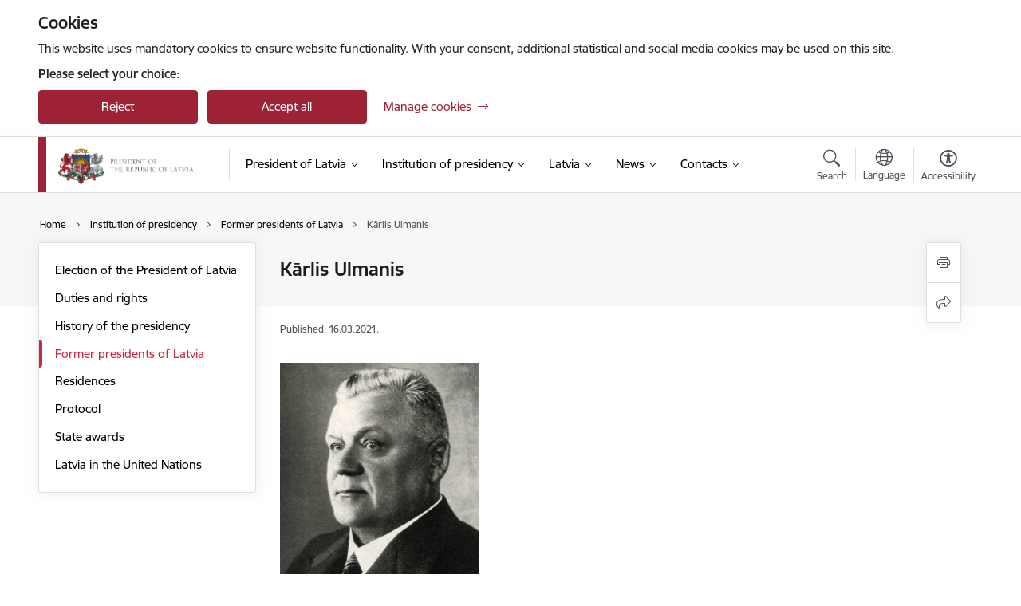

--- FILE ---
content_type: text/html; charset=UTF-8
request_url: https://www.president.lv/en/karlis-ulmanis
body_size: 26755
content:
<!DOCTYPE html>
<html lang="en" dir="ltr" prefix="og: https://ogp.me/ns#" class="hidden">
  <head>
    <meta charset="utf-8" />
<script>window.dataLayer = window.dataLayer || [];function gtag(){dataLayer.push(arguments)};gtag("js", new Date());gtag("set", "developer_id.dMDhkMT", true);gtag("config", "G-EKTSRBZ2D6", {"groups":"default","page_placeholder":"PLACEHOLDER_page_location","allow_ad_personalization_signals":false});</script>
<meta name="description" content="Kārlis Ulmanis MINISTRU PREZIDENTS KĀ VALSTS PREZIDENTA AMATA IZPILDĪTĀJS 1936 – 1940 Ministru prezidents Kārlis Ulmanis bija Valsts prezidenta amata izpildītājs no 1936.gada līdz 1940.gadam. 1934.gada 15. maijā Kārlis Ulmanis rīko valsts" />
<link rel="canonical" href="https://www.president.lv/en/karlis-ulmanis" />
<meta property="og:type" content="website" />
<meta property="og:url" content="https://www.president.lv/en/karlis-ulmanis" />
<meta property="og:title" content="Kārlis Ulmanis" />
<meta property="og:description" content="Kārlis Ulmanis MINISTRU PREZIDENTS KĀ VALSTS PREZIDENTA AMATA IZPILDĪTĀJS 1936 – 1940 Ministru prezidents Kārlis Ulmanis bija Valsts prezidenta amata izpildītājs no 1936.gada līdz 1940.gadam. 1934.gada 15. maijā Kārlis Ulmanis rīko valsts" />
<meta name="twitter:card" content="summary_large_image" />
<meta name="twitter:description" content="Kārlis Ulmanis MINISTRU PREZIDENTS KĀ VALSTS PREZIDENTA AMATA IZPILDĪTĀJS 1936 – 1940 Ministru prezidents Kārlis Ulmanis bija Valsts prezidenta amata izpildītājs no 1936.gada līdz 1940.gadam. 1934.gada 15. maijā Kārlis Ulmanis rīko valsts" />
<meta name="twitter:title" content="Kārlis Ulmanis" />
<meta name="MobileOptimized" content="width" />
<meta name="HandheldFriendly" content="true" />
<meta name="viewport" content="width=device-width, initial-scale=1.0, minimum-scale=1.0" />
<link rel="preload" href="https://www.president.lv/themes/custom/ministry/assets/fonts/webfonts/356EBC_27_0.woff2" as="font" crossorigin="" />
<link rel="preload" href="https://www.president.lv/themes/custom/ministry/assets/fonts/webfonts/356EBC_2B_0.woff2" as="font" crossorigin="" />
<link rel="preload" href="https://www.president.lv/themes/custom/ministry/assets/fonts/webfonts/356EBC_29_0.woff2" as="font" crossorigin="" />
<style>:root {--brand-color: #9D2235;--brand-color01: #CE2841;--logo-color: #9D2235;}</style>
<style>#sliding-popup.sliding-popup-top { position: fixed; }</style>
<style>.footer_bg_img { background-image: url(https://www.president.lv/sites/president/files/styles/front_bg/public/gallery_images/karogs_torni_20200501l-1-of-2.jpg?itok=dM05CJAA); }</style>
<link rel="icon" href="/sites/president/files/president_fav.png" type="image/png" />
<link rel="alternate" hreflang="en" href="https://www.president.lv/en/karlis-ulmanis" />
<link rel="alternate" hreflang="lv" href="https://www.president.lv/lv/karlis-ulmanis-ka-valsts-prezidenta-amata-izpilditajs-1936-1940" />
<script src="/sites/president/files/eu_cookie_compliance/eu_cookie_compliance.script.js?t8vfqx" defer></script>
<script>window.a2a_config=window.a2a_config||{};a2a_config.callbacks=[];a2a_config.overlays=[];a2a_config.templates={};</script>

    <title>Kārlis Ulmanis | Valsts prezidenta kanceleja</title>
    <link rel="stylesheet" media="all" href="/sites/president/files/css/css_9ESh-LVu1t6kub25vbPzhiMP64QsIgvqpa0J2kbtTvE.css" />
<link rel="stylesheet" media="all" href="/sites/president/files/css/css_9Q0cNVRtu1D_7_--9OQG3letlqPsE5Lrxj2rne3YUwY.css" />

    
  </head>
          
      <body data-theme="ministru_kabinets" class="node-115 node-type--basic-page theme-municipality fill-branding-bg type-basic_page role--anonymous with-subnav no-sidebar">
    <div id="skip">
      <a href="#content-area" class="visually-hidden focusable skip-link jump-to-main-navigation">
        Skip to page content
      </a>
    </div>
    
      <div class="dialog-off-canvas-main-canvas" data-off-canvas-main-canvas>
    <div class="spinner-border spinner-border-sm ajax-loader hide"></div>


  <!-- ___ MAIN CONTENT GRID LOGIC  -->
                
  
<!-- ___ /MAIN CONTENT GRID LOGIC  -->

<div class="layout-container">

  <!-- ______________________ HEADER _______________________ -->
  <div class="header-wrapper">
  <div id="cookie-element-wrap"></div>
      <header id="header">
      <div class="container">
        <div id="header-region">
            <div id="block-ministry-branding" class="block-system block-ministry-branding">
  
    
                <a href="/en" title="Valsts prezidenta kanceleja" rel="home" class="site-logo logo-default" tabindex="0">
      <img src="/sites/president/files/logo_h_en_1_0.png" alt="Valsts prezidenta kanceleja" />
    </a>
  
              <a href="/en" title="Valsts prezidenta kanceleja" rel="home" class="site-logo logo-white" tabindex="0">
      <img src="/sites/president/files/logo_en_h_b_1_0.png" alt="Valsts prezidenta kanceleja" />
    </a>
  
              <a href="/en" title="Valsts prezidenta kanceleja" rel="home" class="site-logo logo-black" tabindex="0">
      <img src="/sites/president/files/logo_en_h_y_0.png" alt="Valsts prezidenta kanceleja" />
    </a>
  
              <a href="/en" title="Valsts prezidenta kanceleja" rel="home" class="site-logo logo-yellow" tabindex="0">
      <img src="/sites/president/files/logo_en_h_by_0.png" alt="Valsts prezidenta kanceleja" />
    </a>
  
</div>
<div id="block-menucustomblock" class="settings-tray-editable block-menu-custom block-menucustomblock" data-drupal-settingstray="editable">
  
    
      


<nav class="navbar navbar-expand-xl" aria-label="Main navigation">
  <button class="navbar-toggler" type="button" data-toggle="collapse" data-target="#mobileMenuElement" aria-controls="mobileMenuElement" aria-expanded="false" aria-label="Toggle navigation">
    <span class="fal icon-bars"></span>
    <span class="menu-mobile-text d-none d-sm-block d-md-none d-flex justify-content-center flex-column">
        Menu
    </span>
  </button>

    <div class="menu-mobile-tab">
    <span class="fal icon-bars"></span>
    <span class="navbar-toggler-text">Menu</span>
  </div>

  <div class="collapse navbar-collapse" id="mobileMenuElement">
    <div id="menu-tree-main">

      <div id="menu-tree-mobile">
        <div id="menu-header">
          <div class="close-menu rounded-circle" data-toggle="collapse" data-target="#mobileMenuElement" aria-controls="mobileMenuElement" aria-expanded="false" aria-label="Toggle navigation">
            <span class="icon-times"></span>
          </div>
        </div>

        <div class="menu-mobile-current-title">
          <div class="menu-title"></div>
          <div class="back-menu">
            <div class="back-icon icon-level-back"></div>
            <div class="back-text">Back</div>
          </div>
          <div class="history-tree">
          </div>
        </div>

        <ul class="main-nav">
        </ul>

        <div class="placeholder-user-tools-language"></div>
        <div class="placeholder-user-tools-settings"></div>

        <ul id="nav-initial">
                      <li class=" has-children nav-item">
                              <a href="/en/president-latvia-edgars-rinkevics"   data-uuid="64ad4195-53d7-48ce-8ebc-6acfddf51f44" class="nav-link">
                  President of Latvia
                                  </a>
                <ul class="child-nav" data-uuid="64ad4195-53d7-48ce-8ebc-6acfddf51f44">
                                            <li data-uuid="68282d17-51d1-4e86-9a4d-ef020e243390" class="nav-item mobile-without-children">
      <a href="/en/speeches-president-latvia"   class="nav-link">
      Speeches by the President of Latvia
            </a>
    </li>
  
                                            <li data-uuid="9fbcdc29-50d9-47a8-8a1a-359d9d5e84c4" class="nav-item mobile-without-children">
      <a href="/en/advisers-president-0"   class="nav-link">
      Advisers to the President
            </a>
    </li>
  
                                            <li data-uuid="f367b0a4-dd11-4849-90a3-dcebf221de47" class="nav-item mobile-without-children">
      <a href="/en/national-security"   class="nav-link">
      National Security
            </a>
    </li>
  
                                            <li data-uuid="189277ff-78fc-4777-a373-2986299740be" class="nav-item mobile-without-children">
      <a href="/en/clemency"   class="nav-link">
      Clemency
            </a>
    </li>
  
                                            <li data-uuid="9ad97703-0d65-4cc2-89c6-b8be8a308494" class="nav-item mobile-without-children">
      <a href="/en/commissions"   class="nav-link">
      Commissions
            </a>
    </li>
  
                                  </ul>
                          </li>
                      <li class="active-trail has-children nav-item">
                              <a href="/en/institution-presidency"   data-uuid="fdd708e3-9af2-4e7c-a700-4d8c188c861f" class="nav-link">
                  Institution of presidency
                                  </a>
                <ul class="child-nav" data-uuid="fdd708e3-9af2-4e7c-a700-4d8c188c861f">
                                            <li data-uuid="92c0d6a5-7a6b-4f0a-a5d5-be5cbe37c314" class="nav-item mobile-without-children">
      <a href="/en/election-president-latvia"   class="nav-link">
      Election of the President of Latvia
            </a>
    </li>
  
                                            <li data-uuid="ae46b6b3-46d1-42f9-987b-5c2efbbd4d2f" class="nav-item mobile-without-children">
      <a href="/en/duties-powers-and-rights-president-latvia"   class="nav-link">
      Duties and rights
            </a>
    </li>
  
                                            <li data-uuid="d13a0aff-2b31-49d0-8b34-502ec53dd5cf" class="nav-item mobile-without-children">
      <a href="/en/history-presidency"   class="nav-link">
      History of the presidency
            </a>
    </li>
  
                                            <li data-parent-uuid="3d8dbb8b-c0f8-4e12-b110-7500b83f7f1c" class="has-children nav-item">
      <a href="/en/former-presidents-latvia"   data-uuid="3d8dbb8b-c0f8-4e12-b110-7500b83f7f1c" class="nav-link">
        Former presidents of Latvia
              </a>
      <ul class="child-nav" data-uuid="3d8dbb8b-c0f8-4e12-b110-7500b83f7f1c">
                        <li data-uuid="a1957596-62b4-4eea-81e9-1016ae3f5eae" class="nav-item mobile-without-children">
      <a href="/en/egils-levits"   class="nav-link">
      Egils Levits
            </a>
    </li>
  
                        <li data-parent-uuid="0825fad6-4028-434e-8b5a-721d5e416bb2" class="has-children nav-item">
      <a href="/en/raimonds-vejonis"   data-uuid="0825fad6-4028-434e-8b5a-721d5e416bb2" class="nav-link">
        Raimonds Vējonis
              </a>
      <ul class="child-nav" data-uuid="0825fad6-4028-434e-8b5a-721d5e416bb2">
                        <li data-uuid="4facc671-df82-4b26-b796-4edb50c711e2" class="nav-item mobile-without-children">
      <a href="/en/biography-0"   class="nav-link">
      Biography
            </a>
    </li>
  
                        <li data-uuid="5e7e0fef-7a1b-40fa-8b2f-c82e8c77088e" class="nav-item mobile-without-children">
      <a href="/en/laws-returned-saeima-reconsideration"   class="nav-link">
      The Laws returned to the Saeima for reconsideration
            </a>
    </li>
  
                        <li data-uuid="367cea28-ac63-4610-bd06-816f5ecff4be" class="nav-item mobile-without-children">
      <a href="/en/legislative-initiatives-president-latvia"   class="nav-link">
      Legislative Initiatives from the President of Latvia
            </a>
    </li>
  
                        <li data-uuid="cefc6774-a1f9-4e4f-8eae-956e94ba4e4f" class="nav-item mobile-without-children">
      <a href="/en/letters-president-latvia-regarding-significant-legislative-issues"   class="nav-link">
      The letters of the President of Latvia regarding significant legislative issues
            </a>
    </li>
  
                        <li data-uuid="fa1b4ceb-ca24-474d-b7ff-b01b87e064c7" class="nav-item mobile-without-children">
      <a href="/en/certificate-merit-president-latvia"   class="nav-link">
      Certificate of Merit of the President of Latvia
            </a>
    </li>
  
                        <li data-uuid="1a38e106-2d91-4fc4-b151-82ac2d46fe13" class="nav-item mobile-without-children">
      <a href="/en/mrs-iveta-vejone"   class="nav-link">
      Mrs Iveta Vējone
            </a>
    </li>
  
              </ul>
    </li>
  
                        <li data-parent-uuid="7a1a8720-9fc0-457b-8dd9-4f722be5ccb1" class="has-children nav-item">
      <a href="/en/andris-berzins"   data-uuid="7a1a8720-9fc0-457b-8dd9-4f722be5ccb1" class="nav-link">
        Andris Bērziņš
              </a>
      <ul class="child-nav" data-uuid="7a1a8720-9fc0-457b-8dd9-4f722be5ccb1">
                        <li data-uuid="90bcded4-0255-4c5b-b165-32558dbbd818" class="nav-item mobile-without-children">
      <a href="/en/curriculum-vitae"   class="nav-link">
      Curriculum vitae
            </a>
    </li>
  
              </ul>
    </li>
  
                        <li data-parent-uuid="ccb626a9-2e15-4120-a6cd-f5cda4e3cc9f" class="has-children nav-item">
      <a href="/en/valdis-zatlers"   data-uuid="ccb626a9-2e15-4120-a6cd-f5cda4e3cc9f" class="nav-link">
        Valdis Zatlers
              </a>
      <ul class="child-nav" data-uuid="ccb626a9-2e15-4120-a6cd-f5cda4e3cc9f">
                        <li data-uuid="d8b1f2e1-f6d3-44dd-a8d6-740eca975f6a" class="nav-item mobile-without-children">
      <a href="/en/biography"   class="nav-link">
      Biography
            </a>
    </li>
  
              </ul>
    </li>
  
                        <li data-uuid="d8d103fb-376b-42fd-a092-ef414c74289d" class="nav-item mobile-without-children">
      <a href="/en/vaira-vike-freiberga"   class="nav-link">
      Vaira Vīķe-Freiberga
            </a>
    </li>
  
                        <li data-uuid="60ae13ae-3faa-4d32-9e99-e197c0e77afd" class="nav-item mobile-without-children">
      <a href="/en/guntis-ulmanis"   class="nav-link">
      Guntis Ulmanis
            </a>
    </li>
  
                        <li data-uuid="10f92d98-6c46-4336-8009-af501014120e" class="nav-item mobile-without-children">
      <a href="/en/jazeps-rancans-acting-president-latvia-1947-1969"   class="nav-link">
      Jāzeps Rancāns, acting President of Latvia (1947–1969)
            </a>
    </li>
  
                        <li data-uuid="0dc1dbef-897b-4e53-94e4-2edf6267482c" class="nav-item mobile-without-children">
      <a href="/en/pauls-kalnins-acting-president-latvia-1944-1945"   class="nav-link">
      Pauls Kalniņš, acting President of Latvia (1944–1945)
            </a>
    </li>
  
                        <li data-uuid="a156cb7c-b0dc-4ad5-8b14-3db4e346ebe7" class="nav-item mobile-without-children">
      <a href="/en/karlis-ulmanis"   class="nav-link">
      Kārlis Ulmanis
            </a>
    </li>
  
                        <li data-uuid="7a05dd38-ded2-44a3-8d1b-12f84b8374ad" class="nav-item mobile-without-children">
      <a href="/en/alberts-kviesis"   class="nav-link">
      Alberts Kviesis
            </a>
    </li>
  
                        <li data-uuid="71a76d56-2b0c-471f-9e64-d846065c4fc9" class="nav-item mobile-without-children">
      <a href="/en/gustavs-zemgals"   class="nav-link">
      Gustavs Zemgals
            </a>
    </li>
  
                        <li data-uuid="26f75a17-85c4-4fee-8fa2-395b700f14c8" class="nav-item mobile-without-children">
      <a href="/en/janis-cakste"   class="nav-link">
      Jānis Čakste
            </a>
    </li>
  
              </ul>
    </li>
  
                                            <li data-uuid="97744bbd-f3ee-413d-81ed-1352dc6e1866" class="nav-item mobile-without-children">
      <a href="/en/residences"   class="nav-link">
      Residences
            </a>
    </li>
  
                                            <li data-uuid="6e8c2470-63a6-4c29-807a-d400f3f18273" class="nav-item mobile-without-children">
      <a href="/en/protocol"   class="nav-link">
      Protocol
            </a>
    </li>
  
                                            <li data-parent-uuid="53a7b7d9-7eaf-4930-b454-d500b63913d8" class="has-children nav-item">
      <a href="/en/state-awards"   data-uuid="53a7b7d9-7eaf-4930-b454-d500b63913d8" class="nav-link">
        State awards
              </a>
      <ul class="child-nav" data-uuid="53a7b7d9-7eaf-4930-b454-d500b63913d8">
                        <li data-uuid="c49b95a2-e6e9-4014-8cc7-7ecb0c72f95c" class="nav-item mobile-without-children">
      <a href="/en/order-three-stars"   class="nav-link">
      The Order of the Three Stars
            </a>
    </li>
  
                        <li data-uuid="da7779a7-f7dc-42db-a19c-0374c41700df" class="nav-item mobile-without-children">
      <a href="/en/order-viesturs"   class="nav-link">
      The Order of Viesturs
            </a>
    </li>
  
                        <li data-uuid="8bd6ad07-23ab-4617-a3af-ad3ba1dd6714" class="nav-item mobile-without-children">
      <a href="/en/cross-recognition"   class="nav-link">
      The Cross of Recognition
            </a>
    </li>
  
                        <li data-uuid="8d314936-12f7-45b8-bfe6-fd51341a74e7" class="nav-item mobile-without-children">
      <a href="/en/order-lacplesis"   class="nav-link">
      The Order of Lāčplēsis
            </a>
    </li>
  
                        <li data-uuid="b19e30f2-d20d-4856-bc32-20f370f437dd" class="nav-item mobile-without-children">
      <a href="/en/nominating-and-bestowing-state-decorations"   class="nav-link">
      Nominating for and bestowing state decorations
            </a>
    </li>
  
                        <li data-uuid="4ab94551-3e96-49bf-9c69-479686edf1a7" class="nav-item mobile-without-children">
      <a href="/en/chapter-orders"   class="nav-link">
      Chapter of Orders
            </a>
    </li>
  
              </ul>
    </li>
  
                                            <li data-uuid="77e9403e-3efd-4882-a689-8d6d6f065af5" class="nav-item mobile-without-children">
      <a href="/en/latvia-united-nations"   class="nav-link">
      Latvia in the United Nations
            </a>
    </li>
  
                                  </ul>
                          </li>
                      <li class=" has-children nav-item">
                              <a href="/en/latvia"   data-uuid="8bc1e5c8-4e9b-443f-938a-dea9ce6bc1d7" class="nav-link">
                  Latvia
                                  </a>
                <ul class="child-nav" data-uuid="8bc1e5c8-4e9b-443f-938a-dea9ce6bc1d7">
                                            <li data-uuid="74cd706c-a62d-403f-a292-fd2940d32bda" class="nav-item mobile-without-children">
      <a href="/en/national-symbols"   class="nav-link">
      National symbols
            </a>
    </li>
  
                                            <li data-uuid="1e9c3d45-39e7-45be-afd6-b0defe5e5ac7" class="nav-item mobile-without-children">
      <a href="/en/constitution-republic-latvia"   class="nav-link">
      The Constitution of the Republic of Latvia
            </a>
    </li>
  
                                            <li data-uuid="df54bac4-0ffe-46d4-b35b-7e998b9d0d8d" class="nav-item mobile-without-children">
      <a href="/en/history"   class="nav-link">
      History
            </a>
    </li>
  
                                            <li data-uuid="8e92c4d5-8bb6-4194-8e21-c4f975123a49" class="nav-item mobile-without-children">
      <a href="https://www.latvia.eu/"  data-external-link="TRUE" class="nav-link">
      Get to know Latvia!
            </a>
    </li>
  
                                  </ul>
                          </li>
                      <li class=" has-children nav-item">
                              <a href="/en/articles"   data-uuid="63d3fdbc-8a96-4590-a8f8-2b93042b6acd" class="nav-link">
                  News
                                  </a>
                <ul class="child-nav" data-uuid="63d3fdbc-8a96-4590-a8f8-2b93042b6acd">
                                            <li data-uuid="fbfa0c0c-5bf0-47be-99a6-5b64b367f49e" class="nav-item mobile-without-children">
      <a href="/en/articles"   class="nav-link">
      News
            </a>
    </li>
  
                                            <li data-uuid="99de55d8-703f-48b3-8b83-85dc4e449998" class="nav-item mobile-without-children">
      <a href="/en/events"   class="nav-link">
      Agenda
            </a>
    </li>
  
                                            <li data-parent-uuid="794604d3-b673-4114-bcaa-462850b9b6dc" class="has-children nav-item">
      <a href="/en/photo-and-video"   data-uuid="794604d3-b673-4114-bcaa-462850b9b6dc" class="nav-link">
        Photo and video
              </a>
      <ul class="child-nav" data-uuid="794604d3-b673-4114-bcaa-462850b9b6dc">
                        <li data-uuid="689ebe1b-e9b6-480e-9c46-6833951926b0" class="nav-item mobile-without-children">
      <a href="https://www.flickr.com/photos/valstsprezidents/albums"  data-external-link="TRUE" class="nav-link">
      Photo gallery
            </a>
    </li>
  
                        <li data-uuid="8ffcdd60-cbd9-4246-94d0-f32346f24e1b" class="nav-item mobile-without-children">
      <a href="https://www.youtube.com/channel/UChG7C8090M0h6eCU8TM-vGQ/videos?view_as=subscriber"  data-external-link="TRUE" class="nav-link">
      Video gallery
            </a>
    </li>
  
                        <li data-uuid="bc9948e2-be19-4ad3-9f9a-3cf7c0e8e693" class="nav-item mobile-without-children">
      <a href="/en/galleries"   class="nav-link">
      Photo archive (2001–2019)
            </a>
    </li>
  
              </ul>
    </li>
  
                                  </ul>
                          </li>
                      <li class=" has-children nav-item">
                              <a href="/en"   data-uuid="c294c24c-b8ff-4b34-83f3-a89c0957ce94" class="nav-link">
                  Contacts
                                  </a>
                <ul class="child-nav" data-uuid="c294c24c-b8ff-4b34-83f3-a89c0957ce94">
                                            <li data-uuid="01cb68c9-4c5e-48ca-b891-b4a7b130f043" class="nav-item mobile-without-children">
      <a href="/en/chancery-president-latvia"   class="nav-link">
      Office contacts
            </a>
    </li>
  
                                            <li data-uuid="8ed7b09f-280d-4178-8efa-d89deeee1c15" class="nav-item mobile-without-children">
      <a href="/en/administration"   class="nav-link">
      Administration
            </a>
    </li>
  
                                            <li data-parent-uuid="0820dea9-acf6-431f-bbb0-dd4582a7327a" class="has-children nav-item">
      <a href="/en/employees"   data-uuid="0820dea9-acf6-431f-bbb0-dd4582a7327a" class="nav-link">
        Staff contacts
              </a>
      <ul class="child-nav" data-uuid="0820dea9-acf6-431f-bbb0-dd4582a7327a">
                        <li data-uuid="b4d727be-cbf7-4b69-9ac6-0330eeea91ad" class="nav-item mobile-without-children">
      <a href="/en/advisers-president"   class="nav-link">
      Advisers to the President
            </a>
    </li>
  
              </ul>
    </li>
  
                                            <li data-uuid="ec7c4b30-298a-41ae-b776-61ca8729f942" class="nav-item mobile-without-children">
      <a href="/en/riga-castle-media-rules"   class="nav-link">
      Riga Castle media rules
            </a>
    </li>
  
                                            <li data-uuid="a7da3266-1d06-4b0f-a57e-e5acc1c6dcb7" class="nav-item mobile-without-children">
      <a href="/en/visit-riga-castle"   class="nav-link">
      Visit Riga Castle!
            </a>
    </li>
  
                                            <li data-uuid="70e0b5a8-8e99-4a10-b026-4a6f34ecd70c" class="nav-item mobile-without-children">
      <a href="https://rigas-pils-virtuala-ture.president.lv/en/"  data-external-link="TRUE" class="nav-link">
      Riga Castle virtual tour
            </a>
    </li>
  
                                            <li data-uuid="d9b276c0-5ec4-494a-b66e-f9355af64551" class="nav-item mobile-without-children">
      <a href="/en/whistleblowing"   class="nav-link">
      Whistleblowing
            </a>
    </li>
  
                                  </ul>
                          </li>
                  </ul>

      </div>

      <div id="menu-footer">
        <div class="close-menu-bottom rounded-circle" data-toggle="collapse" data-target="#mobileMenuElement" aria-controls="mobileMenuElement" aria-expanded="false" aria-label="Toggle navigation">
          <span class="icon-times"></span>
        </div>
      </div>

      <div id="menu-tree-full" class="level-0">
        <ul class="main-nav">
                                              <li class=" has-children nav-item" data-menu-link="64ad4195-53d7-48ce-8ebc-6acfddf51f44">
            <a href="/en/president-latvia-edgars-rinkevics"  data-uuid="64ad4195-53d7-48ce-8ebc-6acfddf51f44"  class="nav-link">
              <span class="item-title" >President of Latvia</span>
              <span class="item-desc">Edgars Rinkēvičs became the President of Latvia on 8 July 2023. This section contains information about President Rinkēvičs’ biography, speech archive, activities and advisers.</span>
            </a>
                                                <ul class="child-nav" data-uuid="64ad4195-53d7-48ce-8ebc-6acfddf51f44">
                                                          <li data-parent-uuid="68282d17-51d1-4e86-9a4d-ef020e243390" class=" nav-item">
          <a href="/en/speeches-president-latvia"   data-uuid="68282d17-51d1-4e86-9a4d-ef020e243390" class="nav-link">
              <span class="item-title" >Speeches by the President of Latvia</span>
              <span class="item-desc">This section contains the speech archive.</span>
          </a>
          <ul class="child-nav" data-uuid="68282d17-51d1-4e86-9a4d-ef020e243390">
                      </ul>
      </li>
      
                                                          <li data-parent-uuid="9fbcdc29-50d9-47a8-8a1a-359d9d5e84c4" class=" nav-item">
          <a href="/en/advisers-president-0"   data-uuid="9fbcdc29-50d9-47a8-8a1a-359d9d5e84c4" class="nav-link">
              <span class="item-title" >Advisers to the President</span>
              <span class="item-desc">This section contains information about the advisers to the President of Latvia.</span>
          </a>
          <ul class="child-nav" data-uuid="9fbcdc29-50d9-47a8-8a1a-359d9d5e84c4">
                      </ul>
      </li>
      
                                                          <li data-parent-uuid="f367b0a4-dd11-4849-90a3-dcebf221de47" class=" nav-item">
          <a href="/en/national-security"   data-uuid="f367b0a4-dd11-4849-90a3-dcebf221de47" class="nav-link">
              <span class="item-title" >National Security</span>
              <span class="item-desc">Information about Council of National Security chaired by the President of Latvia and national security initiatives proposed by him. According to Satversme (Constitution of the Republic of Latvia) President is also the Commander-in-Chief of the armed forces.</span>
          </a>
          <ul class="child-nav" data-uuid="f367b0a4-dd11-4849-90a3-dcebf221de47">
                      </ul>
      </li>
      
                                                          <li data-parent-uuid="189277ff-78fc-4777-a373-2986299740be" class=" nav-item">
          <a href="/en/clemency"   data-uuid="189277ff-78fc-4777-a373-2986299740be" class="nav-link">
              <span class="item-title" >Clemency</span>
              <span class="item-desc">Information about clemency procedures. Pardoning of convicted persons is part of the presidential mandate stipulated in Section 45 of Satversme.</span>
          </a>
          <ul class="child-nav" data-uuid="189277ff-78fc-4777-a373-2986299740be">
                      </ul>
      </li>
      
                                                          <li data-parent-uuid="9ad97703-0d65-4cc2-89c6-b8be8a308494" class=" nav-item">
          <a href="/en/commissions"   data-uuid="9ad97703-0d65-4cc2-89c6-b8be8a308494" class="nav-link">
              <span class="item-title" >Commissions</span>
              <span class="item-desc">President may create commissions, councils, and invite experts of specific fields to join them, to achieve the presidency goals or attract attention to particular issues. Some committees and councils are established by law. This section contains information about State Competitiveness Council and State Heraldry Commission.</span>
          </a>
          <ul class="child-nav" data-uuid="9ad97703-0d65-4cc2-89c6-b8be8a308494">
                      </ul>
      </li>
      
                                      </ul>
                                          </li>
                                              <li class="active-trail has-children nav-item" data-menu-link="fdd708e3-9af2-4e7c-a700-4d8c188c861f">
            <a href="/en/institution-presidency"  data-uuid="fdd708e3-9af2-4e7c-a700-4d8c188c861f"  class="nav-link">
              <span class="item-title" >Institution of presidency</span>
              <span class="item-desc">Information about the presidency as an institution: election procedures, rights and obligations, history of presidency, information about former presidents and residences, protocol and the highest state honours.</span>
            </a>
                                                <ul class="child-nav" data-uuid="fdd708e3-9af2-4e7c-a700-4d8c188c861f">
                                                          <li data-parent-uuid="92c0d6a5-7a6b-4f0a-a5d5-be5cbe37c314" class=" nav-item">
          <a href="/en/election-president-latvia"   data-uuid="92c0d6a5-7a6b-4f0a-a5d5-be5cbe37c314" class="nav-link">
              <span class="item-title" >Election of the President of Latvia</span>
              <span class="item-desc">Information about the election procedure of the President of Latvia.</span>
          </a>
          <ul class="child-nav" data-uuid="92c0d6a5-7a6b-4f0a-a5d5-be5cbe37c314">
                      </ul>
      </li>
      
                                                          <li data-parent-uuid="ae46b6b3-46d1-42f9-987b-5c2efbbd4d2f" class=" nav-item">
          <a href="/en/duties-powers-and-rights-president-latvia"   data-uuid="ae46b6b3-46d1-42f9-987b-5c2efbbd4d2f" class="nav-link">
              <span class="item-title" >Duties and rights</span>
              <span class="item-desc">Information about duties, powers and rights of the President of Latvia.</span>
          </a>
          <ul class="child-nav" data-uuid="ae46b6b3-46d1-42f9-987b-5c2efbbd4d2f">
                      </ul>
      </li>
      
                                                          <li data-parent-uuid="d13a0aff-2b31-49d0-8b34-502ec53dd5cf" class=" nav-item">
          <a href="/en/history-presidency"   data-uuid="d13a0aff-2b31-49d0-8b34-502ec53dd5cf" class="nav-link">
              <span class="item-title" >History of the presidency</span>
              <span class="item-desc">Information about the history of the Institution of the President of Latvia.</span>
          </a>
          <ul class="child-nav" data-uuid="d13a0aff-2b31-49d0-8b34-502ec53dd5cf">
                      </ul>
      </li>
      
                                                          <li data-parent-uuid="3d8dbb8b-c0f8-4e12-b110-7500b83f7f1c" class="has-children nav-item">
          <a href="/en/former-presidents-latvia"   data-uuid="3d8dbb8b-c0f8-4e12-b110-7500b83f7f1c" class="nav-link">
              <span class="item-title" >Former presidents of Latvia</span>
              <span class="item-desc">Information about the former presidents of Latvia, 1922–2019</span>
          </a>
          <ul class="child-nav" data-uuid="3d8dbb8b-c0f8-4e12-b110-7500b83f7f1c">
                                          <li data-parent-uuid="a1957596-62b4-4eea-81e9-1016ae3f5eae" class=" nav-item">
          <a href="/en/egils-levits"   data-uuid="a1957596-62b4-4eea-81e9-1016ae3f5eae" class="nav-link">
              <span class="item-title" >Egils Levits</span>
              <span class="item-desc">Information about the former President of Latvia, Egils Levits, 2019–2023.</span>
          </a>
          <ul class="child-nav" data-uuid="a1957596-62b4-4eea-81e9-1016ae3f5eae">
                      </ul>
      </li>
      
                                          <li data-parent-uuid="0825fad6-4028-434e-8b5a-721d5e416bb2" class="has-children nav-item">
          <a href="/en/raimonds-vejonis"   data-uuid="0825fad6-4028-434e-8b5a-721d5e416bb2" class="nav-link">
              <span class="item-title" >Raimonds Vējonis</span>
              <span class="item-desc">Information about the former President of Latvia, Raimonds Vējonis, 2015–2019.</span>
          </a>
          <ul class="child-nav" data-uuid="0825fad6-4028-434e-8b5a-721d5e416bb2">
                                          <li class="nav-item nav-list-item">
          <a href="/en/biography-0"  class="nav-link">
              <span class="item-title" >Biography</span>
          </a>
      </li>
      
                                          <li class="nav-item nav-list-item">
          <a href="/en/laws-returned-saeima-reconsideration"  class="nav-link">
              <span class="item-title" >The Laws returned to the Saeima for reconsideration</span>
          </a>
      </li>
      
                                          <li class="nav-item nav-list-item">
          <a href="/en/legislative-initiatives-president-latvia"  class="nav-link">
              <span class="item-title" >Legislative Initiatives from the President of Latvia</span>
          </a>
      </li>
      
                                          <li class="nav-item nav-list-item">
          <a href="/en/letters-president-latvia-regarding-significant-legislative-issues"  class="nav-link">
              <span class="item-title" >The letters of the President of Latvia regarding significant legislative issues</span>
          </a>
      </li>
      
                                          <li class="nav-item nav-list-item">
          <a href="/en/certificate-merit-president-latvia"  class="nav-link">
              <span class="item-title" >Certificate of Merit of the President of Latvia</span>
          </a>
      </li>
      
                                          <li class="nav-item nav-list-item">
          <a href="/en/mrs-iveta-vejone"  class="nav-link">
              <span class="item-title" >Mrs Iveta Vējone</span>
          </a>
      </li>
      
                      </ul>
      </li>
      
                                          <li data-parent-uuid="7a1a8720-9fc0-457b-8dd9-4f722be5ccb1" class="has-children nav-item">
          <a href="/en/andris-berzins"   data-uuid="7a1a8720-9fc0-457b-8dd9-4f722be5ccb1" class="nav-link">
              <span class="item-title" >Andris Bērziņš</span>
              <span class="item-desc">Information about the former President of Latvia, Andris Bērziņš, 2011–2015.</span>
          </a>
          <ul class="child-nav" data-uuid="7a1a8720-9fc0-457b-8dd9-4f722be5ccb1">
                                          <li class="nav-item nav-list-item">
          <a href="/en/curriculum-vitae"  class="nav-link">
              <span class="item-title" >Curriculum vitae</span>
          </a>
      </li>
      
                      </ul>
      </li>
      
                                          <li data-parent-uuid="ccb626a9-2e15-4120-a6cd-f5cda4e3cc9f" class="has-children nav-item">
          <a href="/en/valdis-zatlers"   data-uuid="ccb626a9-2e15-4120-a6cd-f5cda4e3cc9f" class="nav-link">
              <span class="item-title" >Valdis Zatlers</span>
              <span class="item-desc">Information about the former President of Latvia, Valdis Zatlers, 2007–2011.</span>
          </a>
          <ul class="child-nav" data-uuid="ccb626a9-2e15-4120-a6cd-f5cda4e3cc9f">
                                          <li class="nav-item nav-list-item">
          <a href="/en/biography"  class="nav-link">
              <span class="item-title" >Biography</span>
          </a>
      </li>
      
                      </ul>
      </li>
      
                                          <li data-parent-uuid="d8d103fb-376b-42fd-a092-ef414c74289d" class=" nav-item">
          <a href="/en/vaira-vike-freiberga"   data-uuid="d8d103fb-376b-42fd-a092-ef414c74289d" class="nav-link">
              <span class="item-title" >Vaira Vīķe-Freiberga</span>
              <span class="item-desc">Information about the former President of Latvia, Vaira Vīķe-Freiberga, 1999–2007.</span>
          </a>
          <ul class="child-nav" data-uuid="d8d103fb-376b-42fd-a092-ef414c74289d">
                      </ul>
      </li>
      
                                          <li data-parent-uuid="60ae13ae-3faa-4d32-9e99-e197c0e77afd" class=" nav-item">
          <a href="/en/guntis-ulmanis"   data-uuid="60ae13ae-3faa-4d32-9e99-e197c0e77afd" class="nav-link">
              <span class="item-title" >Guntis Ulmanis</span>
              <span class="item-desc">Information about the former President of Latvia, Guntis Ulmanis, 1993–1999.</span>
          </a>
          <ul class="child-nav" data-uuid="60ae13ae-3faa-4d32-9e99-e197c0e77afd">
                      </ul>
      </li>
      
                                          <li data-parent-uuid="10f92d98-6c46-4336-8009-af501014120e" class=" nav-item">
          <a href="/en/jazeps-rancans-acting-president-latvia-1947-1969"   data-uuid="10f92d98-6c46-4336-8009-af501014120e" class="nav-link">
              <span class="item-title" >Jāzeps Rancāns, acting President of Latvia (1947–1969)</span>
              <span class="item-desc">Information about the Deputy Speaker of the Saeima and Acting President of Latvia Jāzeps Rancāns, 1947–1969.</span>
          </a>
          <ul class="child-nav" data-uuid="10f92d98-6c46-4336-8009-af501014120e">
                      </ul>
      </li>
      
                                          <li data-parent-uuid="0dc1dbef-897b-4e53-94e4-2edf6267482c" class=" nav-item">
          <a href="/en/pauls-kalnins-acting-president-latvia-1944-1945"   data-uuid="0dc1dbef-897b-4e53-94e4-2edf6267482c" class="nav-link">
              <span class="item-title" >Pauls Kalniņš, acting President of Latvia (1944–1945)</span>
              <span class="item-desc">Information about the Speaker of the Saeima and Acting President of Latvia Pauls Kalniņš, 1944–1945.</span>
          </a>
          <ul class="child-nav" data-uuid="0dc1dbef-897b-4e53-94e4-2edf6267482c">
                      </ul>
      </li>
      
                                          <li data-parent-uuid="a156cb7c-b0dc-4ad5-8b14-3db4e346ebe7" class=" nav-item">
          <a href="/en/karlis-ulmanis"   data-uuid="a156cb7c-b0dc-4ad5-8b14-3db4e346ebe7" class="nav-link">
              <span class="item-title" >Kārlis Ulmanis</span>
              <span class="item-desc">Information about the Prime Minister and Acting President of Latvia Kārlis Ulmanis, 1936–1940.</span>
          </a>
          <ul class="child-nav" data-uuid="a156cb7c-b0dc-4ad5-8b14-3db4e346ebe7">
                      </ul>
      </li>
      
                                          <li data-parent-uuid="7a05dd38-ded2-44a3-8d1b-12f84b8374ad" class=" nav-item">
          <a href="/en/alberts-kviesis"   data-uuid="7a05dd38-ded2-44a3-8d1b-12f84b8374ad" class="nav-link">
              <span class="item-title" >Alberts Kviesis</span>
              <span class="item-desc">Information about the former President of Latvia, Alberts Kviesis, 1930–1936.</span>
          </a>
          <ul class="child-nav" data-uuid="7a05dd38-ded2-44a3-8d1b-12f84b8374ad">
                      </ul>
      </li>
      
                                          <li data-parent-uuid="71a76d56-2b0c-471f-9e64-d846065c4fc9" class=" nav-item">
          <a href="/en/gustavs-zemgals"   data-uuid="71a76d56-2b0c-471f-9e64-d846065c4fc9" class="nav-link">
              <span class="item-title" >Gustavs Zemgals</span>
              <span class="item-desc">Information about the former President of Latvia, Gustavs Zemgals, 1927–1930.</span>
          </a>
          <ul class="child-nav" data-uuid="71a76d56-2b0c-471f-9e64-d846065c4fc9">
                      </ul>
      </li>
      
                                          <li data-parent-uuid="26f75a17-85c4-4fee-8fa2-395b700f14c8" class=" nav-item">
          <a href="/en/janis-cakste"   data-uuid="26f75a17-85c4-4fee-8fa2-395b700f14c8" class="nav-link">
              <span class="item-title" >Jānis Čakste</span>
              <span class="item-desc">Information about the first President of Latvia, Jānis Čakste, 1922–1927.</span>
          </a>
          <ul class="child-nav" data-uuid="26f75a17-85c4-4fee-8fa2-395b700f14c8">
                      </ul>
      </li>
      
                      </ul>
      </li>
      
                                                          <li data-parent-uuid="97744bbd-f3ee-413d-81ed-1352dc6e1866" class=" nav-item">
          <a href="/en/residences"   data-uuid="97744bbd-f3ee-413d-81ed-1352dc6e1866" class="nav-link">
              <span class="item-title" >Residences</span>
              <span class="item-desc">Information about the residences of the President of Latvia: Riga Castle and Jūrmala residence.</span>
          </a>
          <ul class="child-nav" data-uuid="97744bbd-f3ee-413d-81ed-1352dc6e1866">
                      </ul>
      </li>
      
                                                          <li data-parent-uuid="6e8c2470-63a6-4c29-807a-d400f3f18273" class=" nav-item">
          <a href="/en/protocol"   data-uuid="6e8c2470-63a6-4c29-807a-d400f3f18273" class="nav-link">
              <span class="item-title" >Protocol</span>
              <span class="item-desc">Protocol information: presidential protocol duties and other work details, proper ways to address the president of Latvia, use of presidential standard, protocol during visits, guidance on diplomatic gifts and dress code.</span>
          </a>
          <ul class="child-nav" data-uuid="6e8c2470-63a6-4c29-807a-d400f3f18273">
                      </ul>
      </li>
      
                                                          <li data-parent-uuid="53a7b7d9-7eaf-4930-b454-d500b63913d8" class="has-children nav-item">
          <a href="/en/state-awards"   data-uuid="53a7b7d9-7eaf-4930-b454-d500b63913d8" class="nav-link">
              <span class="item-title" >State awards</span>
              <span class="item-desc">Information about state honours: Order of the Three Stars, Order of Viesturs, Cross of Recognition, Order of Lāčplēsis, procedures for nominating and selecting recipients, how to wear the order, statistics and Chapter of Orders.</span>
          </a>
          <ul class="child-nav" data-uuid="53a7b7d9-7eaf-4930-b454-d500b63913d8">
                                          <li data-parent-uuid="c49b95a2-e6e9-4014-8cc7-7ecb0c72f95c" class=" nav-item">
          <a href="/en/order-three-stars"   data-uuid="c49b95a2-e6e9-4014-8cc7-7ecb0c72f95c" class="nav-link">
              <span class="item-title" >The Order of the Three Stars</span>
              <span class="item-desc">Information about the highest state award: Order of the Three Stars, established in 1924 to honour the founding of Latvian State, restored in 1994.</span>
          </a>
          <ul class="child-nav" data-uuid="c49b95a2-e6e9-4014-8cc7-7ecb0c72f95c">
                      </ul>
      </li>
      
                                          <li data-parent-uuid="da7779a7-f7dc-42db-a19c-0374c41700df" class=" nav-item">
          <a href="/en/order-viesturs"   data-uuid="da7779a7-f7dc-42db-a19c-0374c41700df" class="nav-link">
              <span class="item-title" >The Order of Viesturs</span>
              <span class="item-desc">Information about the state award: Order of Viesturs, established in 1938 to honour the historic sovereign power of Latvia, restored by State Decorations Law in 2004. </span>
          </a>
          <ul class="child-nav" data-uuid="da7779a7-f7dc-42db-a19c-0374c41700df">
                      </ul>
      </li>
      
                                          <li data-parent-uuid="8bd6ad07-23ab-4617-a3af-ad3ba1dd6714" class=" nav-item">
          <a href="/en/cross-recognition"   data-uuid="8bd6ad07-23ab-4617-a3af-ad3ba1dd6714" class="nav-link">
              <span class="item-title" >The Cross of Recognition</span>
              <span class="item-desc">Information about the state award: Cross of Recognition, established in 1710 in Liepāja, reinstated in the Republic of Latvia in 1938 in honour of the ‘golden age’ of the Duchy of Courland and Zemgale, restored by State Decorations Law in 2004.</span>
          </a>
          <ul class="child-nav" data-uuid="8bd6ad07-23ab-4617-a3af-ad3ba1dd6714">
                      </ul>
      </li>
      
                                          <li data-parent-uuid="8d314936-12f7-45b8-bfe6-fd51341a74e7" class=" nav-item">
          <a href="/en/order-lacplesis"   data-uuid="8d314936-12f7-45b8-bfe6-fd51341a74e7" class="nav-link">
              <span class="item-title" >The Order of Lāčplēsis</span>
              <span class="item-desc">Information about the state award: the Order of Lāčplēsis. The Lāčplēsis Order is a combat award presented between 1920 and 1928. Not used anymore.</span>
          </a>
          <ul class="child-nav" data-uuid="8d314936-12f7-45b8-bfe6-fd51341a74e7">
                      </ul>
      </li>
      
                                          <li data-parent-uuid="b19e30f2-d20d-4856-bc32-20f370f437dd" class=" nav-item">
          <a href="/en/nominating-and-bestowing-state-decorations"   data-uuid="b19e30f2-d20d-4856-bc32-20f370f437dd" class="nav-link">
              <span class="item-title" >Nominating for and bestowing state decorations</span>
              <span class="item-desc">Information about the nomination and award criteria.</span>
          </a>
          <ul class="child-nav" data-uuid="b19e30f2-d20d-4856-bc32-20f370f437dd">
                      </ul>
      </li>
      
                                          <li data-parent-uuid="4ab94551-3e96-49bf-9c69-479686edf1a7" class=" nav-item">
          <a href="/en/chapter-orders"   data-uuid="4ab94551-3e96-49bf-9c69-479686edf1a7" class="nav-link">
              <span class="item-title" >Chapter of Orders</span>
              <span class="item-desc">Information about the Chapter of Orders. Chapter of Orders decides the awards: reviews nominations for the sate award, handles other matters concerning the state honours, decides who will become a recipient of a state award and revokes/rescinds an award.</span>
          </a>
          <ul class="child-nav" data-uuid="4ab94551-3e96-49bf-9c69-479686edf1a7">
                      </ul>
      </li>
      
                      </ul>
      </li>
      
                                                          <li class="nav-item nav-list-item">
          <a href="/en/latvia-united-nations"  class="nav-link">
              <span class="item-title" >Latvia in the United Nations</span>
          </a>
      </li>
      
                                      </ul>
                                          </li>
                                              <li class=" has-children nav-item" data-menu-link="8bc1e5c8-4e9b-443f-938a-dea9ce6bc1d7">
            <a href="/en/latvia"  data-uuid="8bc1e5c8-4e9b-443f-938a-dea9ce6bc1d7"  class="nav-link">
              <span class="item-title" >Latvia</span>
              <span class="item-desc">Information about the Republic of Latvia: national symbols, constitution, history.</span>
            </a>
                                                <ul class="child-nav" data-uuid="8bc1e5c8-4e9b-443f-938a-dea9ce6bc1d7">
                                                          <li data-parent-uuid="74cd706c-a62d-403f-a292-fd2940d32bda" class=" nav-item">
          <a href="/en/national-symbols"   data-uuid="74cd706c-a62d-403f-a292-fd2940d32bda" class="nav-link">
              <span class="item-title" >National symbols</span>
              <span class="item-desc">Information about national symbols of Latvia: flag, coat of arms, anthem.</span>
          </a>
          <ul class="child-nav" data-uuid="74cd706c-a62d-403f-a292-fd2940d32bda">
                      </ul>
      </li>
      
                                                          <li data-parent-uuid="1e9c3d45-39e7-45be-afd6-b0defe5e5ac7" class=" nav-item">
          <a href="/en/constitution-republic-latvia"   data-uuid="1e9c3d45-39e7-45be-afd6-b0defe5e5ac7" class="nav-link">
              <span class="item-title" >The Constitution of the Republic of Latvia</span>
              <span class="item-desc">Information about Satversme – Constitution of the Republic of Latvia.</span>
          </a>
          <ul class="child-nav" data-uuid="1e9c3d45-39e7-45be-afd6-b0defe5e5ac7">
                      </ul>
      </li>
      
                                                          <li data-parent-uuid="df54bac4-0ffe-46d4-b35b-7e998b9d0d8d" class=" nav-item">
          <a href="/en/history"   data-uuid="df54bac4-0ffe-46d4-b35b-7e998b9d0d8d" class="nav-link">
              <span class="item-title" >History</span>
              <span class="item-desc">Information about most important dates in the history of Latvian State.</span>
          </a>
          <ul class="child-nav" data-uuid="df54bac4-0ffe-46d4-b35b-7e998b9d0d8d">
                      </ul>
      </li>
      
                                                          <li data-parent-uuid="8e92c4d5-8bb6-4194-8e21-c4f975123a49" class=" nav-item">
          <a href="https://www.latvia.eu/"  data-external="TRUE" data-uuid="8e92c4d5-8bb6-4194-8e21-c4f975123a49" class="nav-link">
              <span class="item-title" >Get to know Latvia!</span>
              <span class="item-desc">Information about Latvia: interesting facts, latest news, success stories on www.latvia.eu.</span>
          </a>
          <ul class="child-nav" data-uuid="8e92c4d5-8bb6-4194-8e21-c4f975123a49">
                      </ul>
      </li>
      
                                      </ul>
                                          </li>
                                              <li class=" has-children nav-item" data-menu-link="63d3fdbc-8a96-4590-a8f8-2b93042b6acd">
            <a href="/en/articles"  data-uuid="63d3fdbc-8a96-4590-a8f8-2b93042b6acd"  class="nav-link">
              <span class="item-title" >News</span>
              <span class="item-desc">Current activities of the President of Latvia and Presidential Chancery, agenda of the President.</span>
            </a>
                                                <ul class="child-nav" data-uuid="63d3fdbc-8a96-4590-a8f8-2b93042b6acd">
                                                          <li data-parent-uuid="fbfa0c0c-5bf0-47be-99a6-5b64b367f49e" class=" nav-item">
          <a href="/en/articles"   data-uuid="fbfa0c0c-5bf0-47be-99a6-5b64b367f49e" class="nav-link">
              <span class="item-title" >News</span>
              <span class="item-desc">News from the President of Latvia and the Presidential Chancery.</span>
          </a>
          <ul class="child-nav" data-uuid="fbfa0c0c-5bf0-47be-99a6-5b64b367f49e">
                      </ul>
      </li>
      
                                                          <li data-parent-uuid="99de55d8-703f-48b3-8b83-85dc4e449998" class=" nav-item">
          <a href="/en/events"   data-uuid="99de55d8-703f-48b3-8b83-85dc4e449998" class="nav-link">
              <span class="item-title" >Agenda</span>
              <span class="item-desc">Agenda of the President of Latvia.</span>
          </a>
          <ul class="child-nav" data-uuid="99de55d8-703f-48b3-8b83-85dc4e449998">
                      </ul>
      </li>
      
                                                          <li data-parent-uuid="794604d3-b673-4114-bcaa-462850b9b6dc" class="has-children nav-item">
          <a href="/en/photo-and-video"   data-uuid="794604d3-b673-4114-bcaa-462850b9b6dc" class="nav-link">
              <span class="item-title" >Photo and video</span>
              <span class="item-desc">Presidential photo and video gallery.</span>
          </a>
          <ul class="child-nav" data-uuid="794604d3-b673-4114-bcaa-462850b9b6dc">
                                          <li data-parent-uuid="689ebe1b-e9b6-480e-9c46-6833951926b0" class=" nav-item">
          <a href="https://www.flickr.com/photos/valstsprezidents/albums"  data-external="TRUE" data-uuid="689ebe1b-e9b6-480e-9c46-6833951926b0" class="nav-link">
              <span class="item-title" >Photo gallery</span>
              <span class="item-desc">President’s photos on Flickr.</span>
          </a>
          <ul class="child-nav" data-uuid="689ebe1b-e9b6-480e-9c46-6833951926b0">
                      </ul>
      </li>
      
                                          <li data-parent-uuid="8ffcdd60-cbd9-4246-94d0-f32346f24e1b" class=" nav-item">
          <a href="https://www.youtube.com/channel/UChG7C8090M0h6eCU8TM-vGQ/videos?view_as=subscriber"  data-external="TRUE" data-uuid="8ffcdd60-cbd9-4246-94d0-f32346f24e1b" class="nav-link">
              <span class="item-title" >Video gallery</span>
              <span class="item-desc">President’s videos on YouTube.</span>
          </a>
          <ul class="child-nav" data-uuid="8ffcdd60-cbd9-4246-94d0-f32346f24e1b">
                      </ul>
      </li>
      
                                          <li data-parent-uuid="bc9948e2-be19-4ad3-9f9a-3cf7c0e8e693" class=" nav-item">
          <a href="/en/galleries"   data-uuid="bc9948e2-be19-4ad3-9f9a-3cf7c0e8e693" class="nav-link">
              <span class="item-title" >Photo archive (2001–2019)</span>
              <span class="item-desc">Presidential photo archive, 24 October 2004–30 July 2019.</span>
          </a>
          <ul class="child-nav" data-uuid="bc9948e2-be19-4ad3-9f9a-3cf7c0e8e693">
                      </ul>
      </li>
      
                      </ul>
      </li>
      
                                      </ul>
                                          </li>
                                              <li class=" has-children nav-item" data-menu-link="c294c24c-b8ff-4b34-83f3-a89c0957ce94">
            <a href="/en"  data-uuid="c294c24c-b8ff-4b34-83f3-a89c0957ce94"  class="nav-link">
              <span class="item-title" >Contacts</span>
              <span class="item-desc"></span>
            </a>
                                                  <ul class="contacts-nav">
                    <li class="contacts-item institution_contacts">
                              <span class="item-title">
                   <a href="/en/chancery-president-latvia"  >Office contacts</a></span>

                
                <div class="contact-info">
                                    <span class="phone"><a href="tel:+371 67092106" aria-label="Phone number: +371 67092106">+371 67092106</a>
                          </span>
            
    
            <span class="email"><span class="spamspan"><span class="u">info</span> [at] <span class="d">president.lv</span></span></span>
    
            <span class="location"><a href="/en" data-latitude="506150" data-longitude="311931" class="geo-location-url" target="_blank">Pils laukums 3, Rīga, LV-1900</a></span>
    
        <div class="e-address-small d-flex">
        <a href="https://latvija.gov.lv/KDV/Write/NewMessage?address=_DEFAULT@90000038578"
           data-external-link="TRUE"
           target="_blank"
           aria-describedby="tooltip-eaddress-httpslatvijagovlvkdvwritenewmessageaddress-default90000038578">
            E-address
        </a>
                                            

<div class="c_tooltip ">
  <a
    href="#"
    aria-label="More information"
    class="c_tooltip-btn icon-information"
    aria-describedby="tooltip-eaddress-httpslatvijagovlvkdvwritenewmessageaddress-default90000038578"
    aria-expanded="false"
  >
      </a>
  <div
    class="c_tooltip-text "
    id="tooltip-eaddress-httpslatvijagovlvkdvwritenewmessageaddress-default90000038578"
    role="tooltip"
    aria-live="polite"
    hidden
  >
    <button type="button" class="icon-times close-tooltip" aria-label="Close"></button>
    <div class="c_tooltip-text__content">
      E-address or official electronic address, is a personalized mailbox on the <a data-external-link='TRUE' href='https://latvija.gov.lv/KDV/Mailbox/'>Latvija.gov.lv</a> portal for secure communication with institution.
    </div>
  </div>
</div>
            </div>
</div>
                <a href="/en/chancery-president-latvia" class="nav-link">Read more</a>

                        </li>
                <li class="contacts-item regular_contacts">
                              <span class="item-title">
                   <a href="/en/administration"  >Administration</a></span>
                <span class="item-desc"></span>
                <a href="/en/administration"   class="nav-link">Read more</a>
                        </li>
                <li class="contacts-item regular_contacts">
                              <span class="item-title">
                   <a href="/en/employees"  >Staff contacts</a></span>
                <span class="item-desc"></span>
                <a href="/en/employees"   class="nav-link">Read more</a>
                        </li>
                <li class="contacts-item regular_contacts">
                              <span class="item-title">
                   <a href="/en/riga-castle-media-rules"  >Riga Castle media rules</a></span>
                <span class="item-desc"></span>
                <a href="/en/riga-castle-media-rules"   class="nav-link">Read more</a>
                        </li>
                <li class="contacts-item regular_contacts">
                              <span class="item-title">
                   <a href="/en/visit-riga-castle"  >Visit Riga Castle!</a></span>
                <span class="item-desc"></span>
                <a href="/en/visit-riga-castle"   class="nav-link">Read more</a>
                        </li>
                <li class="contacts-item regular_contacts">
                              <span class="item-title">
                   <a href="https://rigas-pils-virtuala-ture.president.lv/en/"  data-external-link="TRUE">Riga Castle virtual tour</a></span>
                <span class="item-desc"></span>
                <a href="https://rigas-pils-virtuala-ture.president.lv/en/"  data-external-link="TRUE" class="nav-link">Read more</a>
                        </li>
                <li class="contacts-item regular_contacts">
                              <span class="item-title">
                   <a href="/en/whistleblowing"  >Whistleblowing</a></span>
                <span class="item-desc"></span>
                <a href="/en/whistleblowing"   class="nav-link">Read more</a>
                        </li>
            </ul>

                                          </li>
                  </ul>
      </div>


    </div>
  </div>
  <div class="mobile-nav-overlay"></div>
</nav>

<div id="menu-full-sublevel-outer-wrapper">
  <div id="menu-full-sublevel-inner-wrapper">
    <div id="menu-full-sublevel">
      <div class="scrollbar-inner">
        <div class="sublevel-contacts"></div>
      </div>
      <div class="sublevel-container">
        <div class="level-1 scrollbar-inner"></div>
        <div class="level-2 scrollbar-inner"></div>
      </div>
      <div class="sublevel-info-container scrollbar-inner">
        <div class="sublevel-content">
          <div class="title"></div>
          <div class="description"></div>
          <div class="read-more-url"></div>
        </div>
        <div class="level-3"></div>
      </div>
    </div>
  </div>
  <div tabindex="0" aria-label="Close menu" class="menu-full-close">
      <span class="icon-times-circle"></span>
      <span class="close-text">Close</span>
  </div>
</div>



  </div>



                      <div id="user-tools-region">
              <div class="user-tools-wrapper">
                <div role="search" id="block-searchheaderblock" class="settings-tray-editable block-custom-search block-searchheaderblock" data-drupal-settingstray="editable">
  
    
      <div id="user-tools-search" data-toggle="collapse" data-target="#header-search" aria-expanded="false" aria-controls="header-search">
    <button aria-label="Open search modal" class="search-link">
        <span class="fal icon-search"> </span>
        <span class="ut-text">Search</span>
    </button>
</div>

  </div>

  <div class="language-switcher-language-url settings-tray-editable" id="block-valoduparsledzejs" role="navigation" data-drupal-settingstray="editable" aria-label="Language switcher">
          
<div id="user-tools-lang">
    <button type="button" class="lang-switcher" aria-label="Open menu to change sites language" aria-expanded="false" aria-controls="lang-options">
        <span class="fal icon-globe"> </span>
        <span class="ut-text" lang="en">Language</span>
    </button>
</div>

<div class="lang-options" id="lang-options">
    
  


  <ul class="links nav">
    <li hreflang="en" data-drupal-link-system-path="node/115" class="nav-item is-active"><a href="/en/karlis-ulmanis" class="language-link is-active" hreflang="en" data-drupal-link-system-path="node/115">English</a></li><li hreflang="lv" data-drupal-link-system-path="node/115" class="nav-item"><a href="/lv/karlis-ulmanis-ka-valsts-prezidenta-amata-izpilditajs-1936-1940" class="language-link" hreflang="lv" data-drupal-link-system-path="node/115">Latviešu</a></li><li></li>  </ul>

</div>

      </div>
<div role="navigation" aria-label="Accessibility" id="block-accessibilityheader" class="settings-tray-editable block-theme-settings block-accessibilityheader" data-drupal-settingstray="editable">
  
    
      <div class="accessibility-header-container">
  <div id="user-tools-accessibility">
      <button class="search-link accessibility-link" aria-label="Open menu to change font size or contrast of page" aria-expanded="false" aria-controls="access-container">
          <span class="fas icon-contrast"> </span>
          <span class="ut-text">Accessibility</span>
      </button>
    <div class="access-container" id="access-container">

      <div class="access-container-overlay">
        <div class="padding-wrap">
                    <h4 class="accessibility-title">Accessible content</h4>
          <div class="accessible-content-block row">
                        <div class="col-6">
              <a href="/en/easy-read?view=easy" class="easy-read-btn">Easy read</a>
            </div>
                                  </div>
          
          <div class="row visual-tools">
            <div class="col-12">
              <h4>Font size</h4>

              <div class="font-size-block">
                <div class="block-btns row">
                  <div class="col-4">
                  <button class="block-btn" data-size="font-size-1-00x" aria-label="Font size 100%">100%</button>
                  </div>
                  <div class="col-4">
                  <button class="block-btn" data-size="font-size-1-25x" aria-label="Font size 150%">150%</button>
                  </div>
                  <div class="col-4">
                  <button class="block-btn" data-size="font-size-1-50x" aria-label="Font size 200%">200%</button>
                  </div>
                </div>
              </div>
            </div>
            <div class="col-12">
              <h4>Contrast</h4>

              <div class="contrast-block">
                <div class="block-btns row">
                  <div class="col-3 px-1">
                    <button class="block-btn" id="contrast-1" data-contrast="contrast-1" aria-label="Default page contrast">
                      <span class="fal icon-eye"></span>
                    </button>
                  </div>
                  <div class="col-3 px-1">
                    <button class="block-btn" id="contrast-2" data-contrast="contrast-2" aria-label="Page contrast white on black">
                      <span class="fal icon-eye"></span>
                    </button>
                  </div>
                  <div class="col-3 px-1">
                    <button class="block-btn" id="contrast-3" data-contrast="contrast-3" aria-label="Page contrast black on yellow">
                      <span class="fal icon-eye"></span>
                    </button>
                  </div>
                  <div class="col-3 px-1">
                    <button class="block-btn" id="contrast-4" data-contrast="contrast-4" aria-label="Page contrast yellow on black">
                      <span class="fal icon-eye"></span>
                    </button>
                  </div>
                </div>
              </div>
            </div>
          </div>
          <h4>Visual tools</h4>
          <div class="text-accessibility d-flex flex-row justify-content-between">
            <div class="text-magnifier block-btns d-none d-md-flex col-6 pl-0">
              <button class="toggle-magnifier block-btn" aria-label="Text magnifier">Text magnifier</button>
            </div>
            <div class="block-btns d-flex col-6 pr-0">
              <button class="focus-bar-mask block-btn" aria-label="Screen mask">Screen mask</button>
            </div>
          </div>
          <div class="row accessibility-footer-btns">
            <div class="accessibility-bottom-buttons">
                          <a class="btn-secondary" href="/en/iespeju-raksturojums">Other settings</a>
                        </div>
            <div class="col-12 close-settings-wrap hide">
              <a href="#" class="close-settings"><span class="icon-times"></span>Close settings</a>
            </div>
          </div>

        </div>

      </div>

    </div>
  </div>
</div>

  </div>


              </div>
            </div>
          
        </div>
      </div>

              <div id="header-search" class="collapse">
          <div class="search-overlay">
            <div class="search-container">
                <div class="custom-header-search-form needs-validation settings-tray-editable block-custom-search block-customheadersearchblock" data-drupal-selector="custom-header-search-form" id="block-customheadersearchblock" data-drupal-settingstray="editable">
  
    
      <div class="header-search">
<form action="/en/karlis-ulmanis" method="post" id="custom-header-search-form" accept-charset="UTF-8" class="form">
  

        
<div class="js-form-item form-item js-form-type-search form-item-search js-form-item-search form-group form-element-required floating-label">
  <div>
    
  </div>

    <div class="clearfix">
    
  </div>


  <div class="input-wrap">
    
<input placeholder="Search the site" maxlength="127" minlength="2" data-drupal-selector="edit-search" type="search" id="edit-search" name="search" value="" size="60" class="form-search required form-control" required="required" aria-required="true">

                <label class="form-label js-form-required form-required" for="edit-search">Search the site</label>
  
          </div>



  
  <div class="form-item--error-message"></div>
  </div>
            <input id="search-header-button" data-drupal-selector="edit-submit" type="submit" name="op" value="Search" class="button js-form-submit form-submit btn btn-primary" />
        <div class="search-cancel">
          <a href="#" data-toggle="collapse" data-target="#header-search">Cancel</a>
        </div>
<input autocomplete="off" data-drupal-selector="form-tk-kfjpfvhgi9teuzvwl2xse0d2pxhilvz8lemavrnq" type="hidden" name="form_build_id" value="form-tk-KfJpFVHGi9TeuzVWL2xsE0d2PXHILvZ8leMaVRnQ" class="form-control">

<input data-drupal-selector="edit-custom-header-search-form" type="hidden" name="form_id" value="custom_header_search_form" class="form-control">

</form>
</div>
  </div>


            </div>
            <div tabindex="0" class="full-close" data-toggle="collapse" data-target="#header-search">
              <span class="icon-times-circle"></span>
              <span class="close-text">Close</span>
            </div>
          </div>
        </div>
          </header><!-- /#header -->
  </div>
  <!-- ______________________ NOTIFICATIONS _______________________ -->

  <div id="notifications">
      </div>

  <!-- ______________________ HEADER INFO _______________________ -->
      <div id="header-info">
      <div class="sliding-filter-header-mobile">
        <div class="site-branding-mobile" id="site-branding-mobile">
          <div class="d-block d-md-none"><div id="block-site-branding-mobile" class="settings-tray-editable block-system block-site-branding-mobile" data-drupal-settingstray="editable">
  
    
                <a href="/en" title="Valsts prezidenta kanceleja" rel="home" class="site-logo logo-default" tabindex="0">
      <img src="/sites/president/files/logo_h_en_1_0.png" alt="Valsts prezidenta kanceleja" />
    </a>
  
              <a href="/en" title="Valsts prezidenta kanceleja" rel="home" class="site-logo logo-white" tabindex="0">
      <img src="/sites/president/files/logo_en_h_b_1_0.png" alt="Valsts prezidenta kanceleja" />
    </a>
  
              <a href="/en" title="Valsts prezidenta kanceleja" rel="home" class="site-logo logo-black" tabindex="0">
      <img src="/sites/president/files/logo_en_h_y_0.png" alt="Valsts prezidenta kanceleja" />
    </a>
  
              <a href="/en" title="Valsts prezidenta kanceleja" rel="home" class="site-logo logo-yellow" tabindex="0">
      <img src="/sites/president/files/logo_en_h_by_0.png" alt="Valsts prezidenta kanceleja" />
    </a>
  
</div>
</div>
        </div>

        <div class="container">
          <div class="scrollbar-inner nowrap col-xs-12" id ="breadcrumb-scroll">
              <div id="block-ministry-breadcrumbs" class="block-system block-ministry-breadcrumbs">
  
    
        <nav class="breadcrumb" role="navigation" aria-label="Breadcrumb">
    <ol>
          <li>
                  <a href="/en"><div class="breadcrumb-item">Home</div></a>
              </li>
          <li>
                  <a href="/en/institution-presidency"><div class="breadcrumb-item">Institution of presidency</div></a>
              </li>
          <li>
                  <a href="/en/former-presidents-latvia"><div class="breadcrumb-item">Former presidents of Latvia</div></a>
              </li>
          <li>
                  <div class="breadcrumb-item">Kārlis Ulmanis</div>
              </li>
        </ol>
  </nav>

  </div>


          </div>
        </div>
      </div>

      <div class="container">
        <div class="row">
          <div class="col-sm-12 offset-lg-3 col-lg-8">
            
  <div id="block-ministry-page-title" class="block-core block-ministry-page-title">
  
    
      
  <h1 class="display-4">Kārlis Ulmanis</h1>


<div id="structure-breadcrumbs"></div>


  </div>

          </div>
        </div>
      </div>

    </div>
  
  <!-- ______________________ MAIN _______________________ -->
  <div class="modal-popup-overlay">
  <div class="modal-popup-content-wrap">
    <div class="popup-content-div">
      <button type="button"
              class="close modal-elements"
              aria-label="Close">
      </button>
      <div class="modal-popup-content" role="alert" aria-atomic="true">

      </div>
      <div class="modal-popup-cancel">
        <button type="button"
                class="modal-popup-close modal-elements">
          Close
        </button>
      </div>
    </div>
  </div>
</div>
  <div id="main" role="main">

    <div class="container">
      <div id="content-wrapper">
        <div class="row">
                                                    <div id="sidebar-left" class="col-xs-12 col-lg-3 d-none d-lg-block">
                  <div class="fix-for-slider">
                    <div class="sidebar-content">
                        <nav role="navigation" aria-label="Main navigation english second level"  id="block-mainnavigationenglish" class="settings-tray-editable block block-menu navigation menu--main-en" data-drupal-settingstray="editable">
    
        

  <ul class="nav navbar-nav menu menu-level-0">
      
    <li class="menu-item">
      <a href="/en/election-president-latvia" data-drupal-link-system-path="node/12">Election of the President of Latvia</a>

                    
  
  <div class="menu_link_content menu-link-contentmain-en view-mode-default menu-dropdown menu-dropdown-0 menu-type-default">
              
      </div>



          </li>
      
    <li class="menu-item">
      <a href="/en/duties-powers-and-rights-president-latvia" data-drupal-link-system-path="node/13">Duties and rights</a>

                    
  
  <div class="menu_link_content menu-link-contentmain-en view-mode-default menu-dropdown menu-dropdown-0 menu-type-default">
              
      </div>



          </li>
      
    <li class="menu-item">
      <a href="/en/history-presidency" data-drupal-link-system-path="node/16">History of the presidency</a>

                    
  
  <div class="menu_link_content menu-link-contentmain-en view-mode-default menu-dropdown menu-dropdown-0 menu-type-default">
              
      </div>



          </li>
      
    <li class="menu-item menu-item--collapsed menu-item--active-trail">
      <a href="/en/former-presidents-latvia" data-drupal-link-system-path="node/9205">Former presidents of Latvia</a>

                    
  
  <div class="menu_link_content menu-link-contentmain-en view-mode-default menu-dropdown menu-dropdown-0 menu-type-default">
              
      </div>



          </li>
      
    <li class="menu-item">
      <a href="/en/residences" data-drupal-link-system-path="node/21">Residences</a>

                    
  
  <div class="menu_link_content menu-link-contentmain-en view-mode-default menu-dropdown menu-dropdown-0 menu-type-default">
              
      </div>



          </li>
      
    <li class="menu-item">
      <a href="/en/protocol" data-drupal-link-system-path="node/15">Protocol</a>

                    
  
  <div class="menu_link_content menu-link-contentmain-en view-mode-default menu-dropdown menu-dropdown-0 menu-type-default">
              
      </div>



          </li>
      
    <li class="menu-item menu-item--collapsed">
      <a href="/en/state-awards" data-drupal-link-system-path="node/133">State awards</a>

                    
  
  <div class="menu_link_content menu-link-contentmain-en view-mode-default menu-dropdown menu-dropdown-0 menu-type-default">
              
      </div>



          </li>
      
    <li class="menu-item">
      <a href="/en/latvia-united-nations" data-drupal-link-system-path="node/82452">Latvia in the United Nations</a>

                    
  
  <div class="menu_link_content menu-link-contentmain-en view-mode-default menu-dropdown menu-dropdown-0 menu-type-default">
              
      </div>



          </li>
    </ul>


  </nav>


                    </div>
                  </div>
                </div>
                                    
          <section id="content" role="region" class="col-sm-12 col-lg-8">

<div id="content-header">
              
              

              
              
              

              
              
            </div><!-- /#content-header -->

            <div id="content-area">
                <div data-drupal-messages-fallback class="hidden"></div>

  <div class="block block--ministry-content block--system-main">

  
    

            

<div role="article" class="node-basic-page-full node">
      
  
  
  

            <div>
            <div class="submitted">
                
        Published: 16.03.2021.

            </div>

        
              </div>
    
    <div class="content">
                                        <div>
              <div class="paragraph-type-seperator"></div>
    <div>  <div class="paragraph paragraph--type--text paragraph--view-mode--default">
          






            <div class="cke_editable clearfix text__text-content">


<div data-entity-type="media" data-entity-uuid="59dfe5a5-9636-4678-892a-d40ec75fab29" data-image-popup="1" data-langcode="en" class="embedded-entity image-popup">
      <a href="https://www.president.lv/sites/president/files/gallery_images/bij-k-ulmanis.jpg" class="image-popup-link ">
      
<div class="media media--type-image media--view-mode-_3-">
  
  
            






            <div class="image__media-image">  
<img loading="lazy" src="/sites/president/files/styles/33_style/public/gallery_images/bij-k-ulmanis.jpg?itok=dXlBbVlI" width="250" height="340" alt="Kārlis Ulmanis" class="img-fluid" /></div>
      
      </div>

    </a>
    </div>


<p>Kārlis Ulmanis was born on 4 September 1877 in Pikšas farmstead, Udze parish, Dobele district. He received the basic education in Bērmuiža Elementary School, then in Alexander School in the city of Jelgava, and in the Jelgava Non-classical Secondary School. In 1896, he quit the Jelgava Non-classical Secondary School and went to East Prussia to study at Tapiava (currently Gvardeysk) Dairy Farm School. In 1897, he worked as a dairy farm manager at Krāsotāju Street, Riga. In 1902, he held dairy farm courses in Bērmuiža jointly with J. Bergs. From 1902 to 1903, he studied at the Federal Polytechnic School of Zurich, Switzerland. Between 1903 and 1905, he studied agriculture in the Agricultural School of Leipzig University, holding several dairy course programs in Latvia at the same time.      </p>

<p>On 21 December 1905, he was arrested and put in prison in Pskov for his taking part in the revolution of 1905. He was released from prison in 1906 and then migrated to New York (USA) in 1907. He was studying agriculture in a number of US-based college-type schools, and he became an economic business manager and a lector in Nebraska University. When amnesty for the revolutionaries of 1905 was announced in Russia in March 1913, K. Ulmanis returned to Latvia and worked as an agronomist in the Baltic Farmers’ Association in Valmiera, as an instructor in the Riga Central Committee of Agriculture and as an editor of the Baltic Farmers Association magazine „Zeme” („Land”) within the period from 1914 to 1916. In 1916, he was elected to the Committee for Baltic Latvian refugees support as a Member of Board. In March 1917, he was elected to the Vidzeme Temporary Land Council and as an interim Deputy Commissioner of the Vidzeme province in April. He took part in the foundation of the Latvian Farmers Union.     </p>

<p>On 17 November 1918, he was elected Prime Minister of the Latvian People’s Council. On November 18, the Latvian People’s Council entrusted him to set up the government. He took the office of Minister of Agriculture from November 18 to December 19. He took a position of Prime Minister from 19 November 1918 to 13 July 1919. In January 1919, a part of the provisional government headed by K. Ulmanis emigrated. In order to safeguard the statehood of Latvia, they appealed for support to governments of Denmark, Sweden, and Estonia. </p>

<p>He was the Minister of Agriculture within the period from July 14 to September 4, 1919 and subsequently the Prime Minister from 14 July 1919 to 8 December 1919. In September 1919, an assassination attempt against K. Ulmanis failed. He was the Minister of Defence from 16 October 1919 to 11 June 1920, and he was the Prime Minister and the Minister of Security from 9 December 1919 to 11 June 1920.    </p>

<p>On 11 April 1920, the second assassination attempt against K. Ulmanis followed. From 12 June 1920 to 18 June 1921, he was the Prime Minister again. On 27 April 1921, he was assaulted again for the third time. On 18 June 1922, the Cultural Fund was established on the initiative of K. Ulmanis. On 28 February 1925, he was awarded the Order of Three Stars, class I. </p>

<p>From 24 September 1925 to 6 May 1926, he was the Prime Minister. From 7 May to 18 December 1926, he was the Minister of Foreign Affairs. Between 27 March and 5 December 1931 and between 17 March and 15 May 1934, he was the Prime Minister and the Minister of Foreign Affairs. He was the Prime Minister from 18 May 1934 to 20 June 1940. On 15 May 1934, K. Ulmanis organized a coup. The period of his authoritarian power began in Latvia since that time. On 11 April 1934, he took over the position of State President and Prime Minister and declared himself as the Leader of the people. </p>

<p>In 1937, he established the Motherland Prize. He was honoured with the higher-class award – Order of Three Stars on 11 August 1938.   </p>

<p>On 21 July 1940, he devolved the leader’s power on A. Kirhenšteins. On 22 July 1940, he was deported to USSR. He got to Moscow on 23 June 1940.</p>

<p>Within the period from 29 July 1940 to May 1941, he was in exile and resided in a specially prepared mansion in the city of Voroshilovsk. On 4 July 1941, Soviet Power arrested K. Ulmanis for his counter-revolutionary activity against the international Communist movement and put him to the internal prison of the National Security Bureau in Ordzhonikidze region. On 8 September 1942, he was delivered to Krasnovodsk, the Turkmen Soviet Socialist Republic, where he was hospitalized to prison hospital on 14 September 1942.He died in the Krasnovodsk prison on 20 September 1942. According to witnesses, he was buried in the Krasnovodsk cemetery.  </p></div>
      
      </div>
</div>
        </div>
          
                </div><!-- /.content -->


          <div class="links">
        
      </div><!-- /.links -->
      
</div><!-- /.node -->

      
  </div>


            </div>

          </section><!-- /#content -->

                                    <div id="sidebar-right" class="col-xs-12 col-sm-12 col-md-12 col-lg-1 col-xl-1 ">
                <div class="fix-for-slider">
                  <div class="sidebar-content">
                      <div id="block-contenttools--2" class="settings-tray-editable block-content-alter block-contenttools--2" data-drupal-settingstray="editable">
  
    
      <div class="content-tools-block" role="navigation" aria-label="toolbar">
  <div>
    <a href="#" aria-label="Print page" class="content-tools-row print" data-toggle="tooltip" data-placement="left" title="Print">
      <span class="ct-icon fal icon-print"></span>
      <span class="content-tools-text">Print page</span>
    </a>
  </div>
      <div>
          <a href="/en/cookies?destination=/en/karlis-ulmanis" aria-label="Share this page" class="content-tools-row" data-toggle="tooltip" data-placement="left" title="Share">
        <span class="ct-icon fal icon-share"></span>
        <span class="content-tools-text">Share</span>
      </a>
        </div>
  </div>

<div id="share-modal-popup-content">
  <div class="content-tools-share">
    <div class="content-tools-share-content">
      <h3 class="share-title">Share this page content!</h3>
      <div class="share-info">Choose a social network where you want to share the content of this page.</div>
            <div class="share-btns">
        <span class="a2a_kit a2a_kit_size_32 addtoany_list" data-a2a-url="https://www.president.lv/en/karlis-ulmanis" data-a2a-title="Kārlis Ulmanis"><a class="a2a_button_facebook" 
   role="button" 
   aria-label="Facebook"><span class="label">Facebook</span></a><a class="a2a_button_twitter" 
   role="button" 
   aria-label="X / Twitter"><span class="label">X / Twitter</span></a><a class="a2a_button_linkedin" 
   role="button" 
   aria-label="Linkedin"><span class="label">Linkedin</span></a><a class="a2a_button_threads" 
   role="button" 
   aria-label="Threads"><span class="label">Threads</span></a></span>
      </div>
      
      </div>
    </div>
</div>

  </div>


                  </div>
                </div>
              </div>
                              </div><!-- /.row -->

      </div><!-- /#content-wrapper -->
    </div><!-- /.container -->
  </div><!-- /#main -->

  <!-- ______________________ FOOTER _______________________ -->

      <footer id="footer">
      <div id="footer-region">
          <div id="block-webform" class="settings-tray-editable block-webform" data-drupal-settingstray="editable">
  
    
      <span id="webform-submission-website-rating-node-115-form-ajax-content"></span><div id="webform-submission-website-rating-node-115-form-ajax" class="webform-ajax-form-wrapper" data-effect="fade" data-progress-type="fullscreen"><form class="webform-submission-form webform-submission-add-form webform-submission-website-rating-form webform-submission-website-rating-add-form webform-submission-website-rating-node-115-form webform-submission-website-rating-node-115-add-form js-webform-details-toggle webform-details-toggle needs-validation" data-drupal-selector="webform-submission-website-rating-node-115-add-form" novalidate="novalidate" action="/en/karlis-ulmanis" method="post" id="webform-submission-website-rating-node-115-add-form" accept-charset="UTF-8">
  
  <fieldset class="main-wrapper js-webform-type-fieldset webform-type-fieldset js-form-item form-item js-form-wrapper form-wrapper card" data-drupal-selector="edit-wrapper" id="edit-wrapper">
      <div class="card-header">
    <legend class="m-0">
      <span class="fieldset-legend">
                  <label>
            Wrapper
          </label>
        </span>
    </legend>
  </div>

      <div class="card-body fieldset-wrapper">
  
    
    
    <fieldset data-drupal-selector="edit-main-warp" id="edit-main-warp" class="js-webform-type-fieldset webform-type-fieldset js-form-item form-item js-form-wrapper form-wrapper card">
      <div class="card-header">
    <legend class="m-0">
      <span class="fieldset-legend">
                  <label>
            Main warp
          </label>
        </span>
    </legend>
  </div>

      <div class="card-body fieldset-wrapper">
  
    
    
    <fieldset class="container js-webform-type-fieldset webform-type-fieldset js-form-item form-item js-form-wrapper form-wrapper card" data-drupal-selector="edit-div-wrapper" id="edit-div-wrapper">
      <div class="card-header">
    <legend class="m-0">
      <span class="visually-hidden fieldset-legend">
                  <label>
            Div Wrapper
          </label>
        </span>
    </legend>
  </div>

      <div class="card-body fieldset-wrapper">
  
    
    
    <fieldset class=" webfom-left-div js-webform-type-fieldset webform-type-fieldset js-form-item form-item js-form-wrapper form-wrapper card" data-drupal-selector="edit-field-group" id="edit-field-group">
      <div class="card-header">
    <legend class="m-0">
      <span class="visually-hidden fieldset-legend">
                  <label>
            Text Wrapper on left
          </label>
        </span>
    </legend>
  </div>

      <div class="card-body fieldset-wrapper">
  
    
    
    


<div class="bold-custom-text js-form-item form-item js-form-type-processed-text form-item- js-form-item- form-no-label form-group" id="edit-processed-text">
  <div>
    
  </div>

    <div class="clearfix">
    
  </div>


  <div class="input-wrap">
    <p>Was this information useful?</p>
          
          </div>



  
  <div class="form-item--error-message"></div>
  </div>



<div class="simple-custom-text js-form-item form-item js-form-type-processed-text form-item- js-form-item- form-no-label form-group" id="edit-processed-text-01">
  <div>
    
  </div>

    <div class="clearfix">
    
  </div>


  <div class="input-wrap">
    <p>Your feedback will help us improve this site.</p>
          
          </div>



  
  <div class="form-item--error-message"></div>
  </div>


    
    <div class="form-item--error-message"></div>

    
    
  </div>
</fieldset>
<fieldset class=" webfom-right-div mt-10 js-webform-type-fieldset webform-type-fieldset js-form-item form-item js-form-wrapper form-wrapper card" data-drupal-selector="edit-wrapper-2" id="edit-wrapper-2">
      <div class="card-header">
    <legend class="m-0">
      <span class="visually-hidden fieldset-legend">
                  <label>
            Question Wrapper on right
          </label>
        </span>
    </legend>
  </div>

      <div class="card-body fieldset-wrapper">
  
    
    
    <fieldset data-drupal-selector="edit-was-this-information-helpful" data-webform-states-no-clear id="edit-was-this-information-helpful--wrapper" class="radios--wrapper fieldgroup form-composite webform-composite-hidden-title required js-webform-type-radios webform-type-radios js-form-item form-item js-form-wrapper form-wrapper card form-element-required">
      <div class="card-header">
    <legend id="edit-was-this-information-helpful--wrapper-legend" class="m-0">
      <span class="visually-hidden fieldset-legend js-form-required form-required">
                  <label>
            Was this information useful?
          </label>
        </span>
    </legend>
  </div>

      <div class="card-body fieldset-wrapper">
  
    
    
    <div id="edit-was-this-information-helpful" class="js-webform-radios webform-options-display-one-column form-radios">
<div class="js-form-item form-item form-check form-type-radio js-form-type-radio form-item-was-this-information-helpful js-form-item-was-this-information-helpful">
  
<input data-drupal-selector="edit-was-this-information-helpful-j" type="radio" id="edit-was-this-information-helpful-j" name="was_this_information_helpful" value="Jā" class="form-radio form-check-input">


        <label class="form-check-label option" for="edit-was-this-information-helpful-j">
      <span class="label-text">Yes</span>
    </label>
  

  
  </div>

<div class="js-form-item form-item form-check form-type-radio js-form-type-radio form-item-was-this-information-helpful js-form-item-was-this-information-helpful">
  
<input data-drupal-selector="edit-was-this-information-helpful-daji" type="radio" id="edit-was-this-information-helpful-daji" name="was_this_information_helpful" value="Daļēji" class="form-radio form-check-input">


        <label class="form-check-label option" for="edit-was-this-information-helpful-daji">
      <span class="label-text">Partly</span>
    </label>
  

  
  </div>

<div class="js-form-item form-item form-check form-type-radio js-form-type-radio form-item-was-this-information-helpful js-form-item-was-this-information-helpful">
  
<input data-drupal-selector="edit-was-this-information-helpful-n" type="radio" id="edit-was-this-information-helpful-n" name="was_this_information_helpful" value="Nē" class="form-radio form-check-input">


        <label class="form-check-label option" for="edit-was-this-information-helpful-n">
      <span class="label-text">No</span>
    </label>
  

  
  </div>

<div class="js-form-item form-item form-check form-type-radio js-form-type-radio form-item-was-this-information-helpful js-form-item-was-this-information-helpful">
  
<input data-drupal-selector="edit-was-this-information-helpful-cancel" type="radio" id="edit-was-this-information-helpful-cancel" name="was_this_information_helpful" value="Cancel" class="form-radio form-check-input">


        <label class="form-check-label option" for="edit-was-this-information-helpful-cancel">
      <span class="label-text">No</span>
    </label>
  

  
  </div>
</div>


    
    <div class="form-item--error-message"></div>

    
    
  </div>
</fieldset>


    
    <div class="form-item--error-message"></div>

    
    
  </div>
</fieldset>


    
    <div class="form-item--error-message"></div>

    
    
  </div>
</fieldset>
<fieldset class="response-wrapper-div js-webform-type-fieldset webform-type-fieldset js-form-item form-item js-form-wrapper form-wrapper card" data-drupal-selector="edit-response-wrapper" id="edit-response-wrapper">
      <div class="card-header">
    <legend class="m-0">
      <span class="fieldset-legend">
                  <label>
            Response Wrapper
          </label>
        </span>
    </legend>
  </div>

      <div class="card-body fieldset-wrapper">
  
    
    
    

        
<div class="js-webform-states-hidden js-form-item form-item js-form-type-textarea form-item-how-can-we-improve-it js-form-item-how-can-we-improve-it form-group floating-label">
  <div>
    <div id="edit-how-can-we-improve-it--description" class="webform-element-description"><p>Please provide feedback on the content of this page.</p>

<p>If you would like to contact us: <a href="https://www.president.lv/en/chancery-president-latvia">Contacts</a></p></div>

  </div>

    <div class="clearfix">
    
  </div>


  <div class="input-wrap">
    <textarea class="container form-textarea form-control" data-drupal-selector="edit-how-can-we-improve-it" aria-describedby="edit-how-can-we-improve-it--description" data-drupal-states="{&quot;visible&quot;:[{&quot;.webform-submission-website-rating-node-115-add-form :input[name=\u0022was_this_information_helpful\u0022]&quot;:{&quot;value&quot;:&quot;J\u0101&quot;}},&quot;or&quot;,{&quot;.webform-submission-website-rating-node-115-add-form :input[name=\u0022was_this_information_helpful\u0022]&quot;:{&quot;value&quot;:&quot;Da\u013c\u0113ji&quot;}},&quot;or&quot;,{&quot;.webform-submission-website-rating-node-115-add-form :input[name=\u0022was_this_information_helpful\u0022]&quot;:{&quot;value&quot;:&quot;N\u0113&quot;}}]}" id="edit-how-can-we-improve-it" name="how_can_we_improve_it" rows="5" cols="60" maxlength="3000"></textarea>

                <label class="form-label" for="edit-how-can-we-improve-it">You can leave a comment here</label>
  
          </div>



  
  <div class="form-item--error-message"></div>
  </div>


        
<div class="js-webform-states-hidden js-form-item form-item js-form-type-email form-item-submitters-email js-form-item-submitters-email form-group floating-label">
  <div>
    
  </div>

    <div class="clearfix">
    
  </div>


  <div class="input-wrap">
    
<input data-drupal-selector="edit-submitters-email" type="email" id="edit-submitters-email" name="submitters_email" value="" size="60" maxlength="254" class="form-email form-control" data-drupal-states="{&quot;visible&quot;:[{&quot;.webform-submission-website-rating-node-115-add-form :input[name=\u0022was_this_information_helpful\u0022]&quot;:{&quot;value&quot;:&quot;J\u0101&quot;}},&quot;or&quot;,{&quot;.webform-submission-website-rating-node-115-add-form :input[name=\u0022was_this_information_helpful\u0022]&quot;:{&quot;value&quot;:&quot;Da\u013c\u0113ji&quot;}},&quot;or&quot;,{&quot;.webform-submission-website-rating-node-115-add-form :input[name=\u0022was_this_information_helpful\u0022]&quot;:{&quot;value&quot;:&quot;N\u0113&quot;}}]}">

                <label class="form-label" for="edit-submitters-email">You can leave an E-mail address here</label>
  
          </div>



  
  <div class="form-item--error-message"></div>
  </div>
<div class="js-webform-states-hidden js-form-wrapper" data-drupal-states="{&quot;visible&quot;:[{&quot;.webform-submission-website-rating-node-115-add-form :input[name=\u0022was_this_information_helpful\u0022]&quot;:{&quot;value&quot;:&quot;J\u0101&quot;}},&quot;or&quot;,{&quot;.webform-submission-website-rating-node-115-add-form :input[name=\u0022was_this_information_helpful\u0022]&quot;:{&quot;value&quot;:&quot;Da\u013c\u0113ji&quot;}},&quot;or&quot;,{&quot;.webform-submission-website-rating-node-115-add-form :input[name=\u0022was_this_information_helpful\u0022]&quot;:{&quot;value&quot;:&quot;N\u0113&quot;}}]}">


<div class="js-form-item form-item js-form-type-processed-text form-item- js-form-item- form-no-label form-group" id="edit-processed-text-04">
  <div>
    
  </div>

    <div class="clearfix">
    
  </div>


  <div class="input-wrap">
    <p>Information about data processing can be found in the  section</p>
          
          </div>



  
  <div class="form-item--error-message"></div>
  </div>
</div><fieldset class="buttons-wrap-div js-webform-type-fieldset webform-type-fieldset js-form-item form-item js-form-wrapper form-wrapper card" data-drupal-selector="edit-buttons-wrap" id="edit-buttons-wrap">
      <div class="card-header">
    <legend class="m-0">
      <span class="fieldset-legend">
                  <label>
            Buttons wrap
          </label>
        </span>
    </legend>
  </div>

      <div class="card-body fieldset-wrapper">
  
    
    
    <div class="js-webform-states-hidden js-form-wrapper" data-drupal-states="{&quot;visible&quot;:[{&quot;.webform-submission-website-rating-node-115-add-form :input[name=\u0022was_this_information_helpful\u0022]&quot;:{&quot;value&quot;:&quot;J\u0101&quot;}},&quot;or&quot;,{&quot;.webform-submission-website-rating-node-115-add-form :input[name=\u0022was_this_information_helpful\u0022]&quot;:{&quot;value&quot;:&quot;Da\u013c\u0113ji&quot;}},&quot;or&quot;,{&quot;.webform-submission-website-rating-node-115-add-form :input[name=\u0022was_this_information_helpful\u0022]&quot;:{&quot;value&quot;:&quot;N\u0113&quot;}}]}">


<div class="cancel-rating js-form-item form-item js-form-type-processed-text form-item- js-form-item- form-no-label form-group" id="edit-processed-text-03">
  <div>
    
  </div>

    <div class="clearfix">
    
  </div>


  <div class="input-wrap">
    
          
          </div>



  
  <div class="form-item--error-message"></div>
  </div>
</div><div class="suggest-btn-wrap js-webform-states-hidden form-actions webform-actions js-form-wrapper form-wrapper" data-drupal-selector="edit-actions" data-drupal-states="{&quot;visible&quot;:[{&quot;.webform-submission-website-rating-node-115-add-form :input[name=\u0022was_this_information_helpful\u0022]&quot;:{&quot;value&quot;:&quot;Da\u013c\u0113ji&quot;}},&quot;or&quot;,{&quot;.webform-submission-website-rating-node-115-add-form :input[name=\u0022was_this_information_helpful\u0022]&quot;:{&quot;value&quot;:&quot;J\u0101&quot;}},&quot;or&quot;,{&quot;.webform-submission-website-rating-node-115-add-form :input[name=\u0022was_this_information_helpful\u0022]&quot;:{&quot;value&quot;:&quot;N\u0113&quot;}}]}" id="edit-actions">            <input class="webform-button--submit button button--primary js-form-submit form-submit btn btn-primary" data-drupal-selector="edit-actions-submit" data-disable-refocus="true" type="submit" id="edit-actions-submit" name="op" value="Submit" />
</div>


    
    <div class="form-item--error-message"></div>

    
    
  </div>
</fieldset>


    
    <div class="form-item--error-message"></div>

    
    
  </div>
</fieldset>


    
    <div class="form-item--error-message"></div>

    
    
  </div>
</fieldset>


    
    <div class="form-item--error-message"></div>

    
    
  </div>
</fieldset>

<input autocomplete="off" data-drupal-selector="form-wo08gvjcstryk8jdeiud7sus2lrrtnb0-sbwyi-rx4" type="hidden" name="form_build_id" value="form-Wo08gvjCsTRYK8jDEIud7sus2lRrTNB0--SBWYi_rx4" class="form-control">

<input data-drupal-selector="edit-webform-submission-website-rating-node-115-add-form" type="hidden" name="form_id" value="webform_submission_website_rating_node_115_add_form" class="form-control">
<div class="url-textfield js-form-wrapper form-wrapper" style="display: none !important;">

        
<div class="js-form-item form-item js-form-type-textfield form-item-url js-form-item-url form-group floating-label">
  <div>
    
  </div>

    <div class="clearfix">
    
  </div>


  <div class="input-wrap">
    
<input autocomplete="off" data-drupal-selector="edit-url" type="text" id="edit-url" name="url" value="" size="20" maxlength="128" class="form-textfield form-control">

                <label class="form-label" for="edit-url">Leave this field blank</label>
  
          </div>



  
  <div class="form-item--error-message"></div>
  </div>
</div>


  
</form>

</div>
  </div>
<div id="block-newslettersignupblock" class="settings-tray-editable block-tvp-newsletter block-newslettersignupblock" data-drupal-settingstray="editable">
  
    
      
  </div>
<div id="block-footerblock" class="settings-tray-editable block-front-page block-footerblock" data-drupal-settingstray="editable">
  
    
      <div class="footer-info container">
  <div class="row">
    <div class="col-sm-12 col-lg-6 col-xl-6 footer-div-section footer-div-section-left">
            <div class="row">
                  <div class="col-sm-12 col-lg-6 col-xl-6 footer-div" role="navigation" aria-labelledby="quick-links">
            <h4 id="quick-links">Quick links</h4>
            



<ul class="front_page__front-page-quick-links">
      <li><a href="/en/articles">News</a></li>
      <li><a href="/en/riga-castle-media-rules">Riga Castle media rules</a></li>
  </ul>

          </div>
        
                  <div class="col-sm-12 col-lg-6 col-xl-6 footer-div" role="navigation" aria-labelledby="useful">
            <h4 id="useful">Useful</h4>
            



<ul class="front_page__front-page-useful">
      <li><a href="/en/easy-read">Easy to Read</a></li>
      <li><a href="/en/accessibility">Accessibility</a></li>
      <li><a href="/en/lapas-karte">Site map</a></li>
    <li>
    <a class="reopen-cookies" href="/en/cookies" tabIndex="0">Changing cookie preferences</a>
  </li>
</ul>

          </div>
                </div>
        </div>

    <div class="col-sm-12 col-lg-6 col-xl-6 footer-div-section footer-div-section-right">
      <div class="row">
                <div class="col-sm-12 col-lg-6 col-xl-6 footer-div contacts-div" role="navigation" aria-labelledby="footer-contacts">
            <h4 id="footer-contacts">Contacts</h4>
            <ul>
                              <li>






      <div class="institution_contacts__institution-main-new-phone">
              <div>
<div  class="field__item field-phone">
  <a href="tel:+371 67092106" aria-label="Phone number: +371 67092106">+371 67092106</a>
  </div>
</div>
          </div>
  </li>
                              <li>

            <div class="field-email"><span class="spamspan"><span class="u">info</span> [at] <span class="d">president.lv</span></span></div>
      </li>
                              <li>






            <div class="institution_contacts__institution-address"><a href="/en" data-latitude="506150" data-longitude="311931" class="geo-location-url" target="_blank">Pils laukums 3, Rīga, LV-1900</a></div>
      </li>
                              <li></li>
              
                              <li>
                      <div class="e-address-small d-flex">
        <a href="https://latvija.gov.lv/KDV/Write/NewMessage?address=_DEFAULT@90000038578"
           data-external-link="TRUE"
           target="_blank"
           aria-describedby="tooltip-eaddress-httpslatvijagovlvkdvwritenewmessageaddress-default90000038578">
            E-address
        </a>
                                            

<div class="c_tooltip ">
  <a
    href="#"
    aria-label="More information"
    class="c_tooltip-btn icon-information"
    aria-describedby="tooltip-eaddress-httpslatvijagovlvkdvwritenewmessageaddress-default90000038578"
    aria-expanded="false"
  >
      </a>
  <div
    class="c_tooltip-text "
    id="tooltip-eaddress-httpslatvijagovlvkdvwritenewmessageaddress-default90000038578"
    role="tooltip"
    aria-live="polite"
    hidden
  >
    <button type="button" class="icon-times close-tooltip" aria-label="Close"></button>
    <div class="c_tooltip-text__content">
      E-address or official electronic address, is a personalized mailbox on the <a data-external-link='TRUE' href='https://latvija.gov.lv/KDV/Mailbox/'>Latvija.gov.lv</a> portal for secure communication with institution.
    </div>
  </div>
</div>
            </div>
                </li>
                          </ul>

                          <a href="/en/chancery-president-latvia" class="btn btn-secondary">All contacts</a>
                      </div>

      
              <div class="col-sm-12 col-lg-6 col-xl-6 footer-div" role="navigation" aria-labelledby="follow-us">
          <h4 id="follow-us">Follow us</h4>
          <ul class="social-icon-ul">
                                          <li class="social-icon">
                  <a href="https://www.facebook.com/edgars.rinkevics"  data-external-link="TRUE" >
                                          <img src="/themes/custom/ministry/assets/icons/facebook.svg" aria-label="facebook" alt="facebook">
                                      </a>
                </li>
                                                        <li class="social-icon">
                  <a href="https://twitter.com/Rigas_pils"  data-external-link="TRUE" >
                                          <img src="/themes/custom/ministry/assets/icons/twitter.svg" aria-label="X / Twitter" alt="X / Twitter" class="twitter-black">
                      <img src="/themes/custom/ministry/assets/icons/twitter_white.svg" aria-label="X / Twitter" alt="X / Twitter" class="twitter-white">
                                      </a>
                </li>
                                                        <li class="social-icon">
                  <a href="https://www.instagram.com/valsts_prezidents/"  data-external-link="TRUE" >
                                          <img src="/themes/custom/ministry/assets/icons/instagram.svg" aria-label="instagram" alt="instagram">
                                      </a>
                </li>
                                                        <li class="social-icon">
                  <a href="https://www.youtube.com/channel/UChG7C8090M0h6eCU8TM-vGQ"  data-external-link="TRUE" >
                                          <img src="/themes/custom/ministry/assets/icons/youtube.svg" aria-label="youtube" alt="youtube">
                                      </a>
                </li>
                                                        <li class="social-icon">
                  <a href="https://www.flickr.com/photos/valstsprezidents/albums"  data-external-link="TRUE" >
                                          <img src="/themes/custom/ministry/assets/icons/flickr.svg" aria-label="flickr" alt="flickr">
                                      </a>
                </li>
                                    </ul>
        </div>
            </div>
    </div>
  </div>
</div>

  </div>
<div class="copyrightblock settings-tray-editable block-front-page block-copyrightblock--2" id="block-copyrightblock--2" data-drupal-settingstray="editable">
  
    
      <div class='copyright-wrap'><div>&#169; 2026 Valsts prezidenta kanceleja, all rights of published content reserved.</div><div>&#169; 2020 Valsts kanceleja, all rights reserved for the Unified Web Platform.</div></div>
  </div>


      </div>
    </footer><!-- /#footer -->
  
</div><!-- /.layout-container -->

  </div>

    
    <script type="application/json" data-drupal-selector="drupal-settings-json">{"path":{"baseUrl":"\/","scriptPath":null,"pathPrefix":"en\/","currentPath":"node\/115","currentPathIsAdmin":false,"isFront":false,"currentLanguage":"en","themeUrl":"themes\/custom\/ministry"},"pluralDelimiter":"\u0003","suppressDeprecationErrors":true,"ajaxPageState":{"libraries":"addtoany\/addtoany.front,auto_popup\/popup,ckeditor_tooltip\/ckeditor_tooltip,content_alter\/anchor_icon,content_alter\/content_tools_block,content_alter\/content_tools_header_block,content_alter\/image_popup,content_alter\/jquery_basictable,cookie_manager\/block_ga,cookie_manager\/cookies,core\/drupal.ajax,core\/drupal.states,core\/internal.jquery.form,custom_search\/header_search,date_range_picker\/filter-form,entity_embed\/caption,eu_cookie_compliance\/eu_cookie_compliance_bare,external_link_popup\/dialog,filter\/caption,geolatvija_field\/generate_url,google_analytics\/google_analytics,menu_custom\/menu,ministry\/c-tooltip,ministry\/style,multi_site_extra\/alters,paragraph_alter\/table,paragraphs\/drupal.paragraphs.unpublished,quiz\/styles,radix\/style,spamspan\/obfuscate,system\/base,theme_settings\/accessibility_header_block,webform\/webform.ajax,webform\/webform.composite,webform\/webform.dialog,webform\/webform.element.details.save,webform\/webform.element.details.toggle,webform\/webform.element.message,webform\/webform.element.options,webform\/webform.form,webform_alter\/international_telephone_input,webform_alter\/webform_alter,webform_alter\/website_rating","theme":"ministry","theme_token":null},"ajaxTrustedUrl":{"form_action_p_pvdeGsVG5zNF_XLGPTvYSKCf43t8qZYSwcfZl2uzM":true,"\/en\/karlis-ulmanis?ajax_form=1":true},"auto_popup_request_uri":"\/en\/karlis-ulmanis","auto_popup_node_id":"115","auto_popup_ajax_url":"https:\/\/www.president.lv\/en\/ajax\/auto_popup\/content","auto_popup_ajax_showed_url":"https:\/\/www.president.lv\/en\/ajax\/auto_popup\/showed","popup_settings":{"title":"Inform\u0113jam!","body":"\u003Cp\u003E\u003Cstrong\u003EYou are on your way to:\u003C\/strong\u003E [%external_link%]\u003C\/p\u003E\r\n\r\n\u003Cp\u003E\u003Cstrong\u003EDo you want to visit it?\u003C\/strong\u003E\u003C\/p\u003E\r\n"},"google_analytics":{"account":"G-EKTSRBZ2D6","trackOutbound":true,"trackMailto":true,"trackTel":true,"trackDownload":true,"trackDownloadExtensions":"7z|aac|arc|arj|asf|asx|avi|bin|csv|doc(x|m)?|dot(x|m)?|exe|flv|gif|gz|gzip|hqx|jar|jpe?g|js|mp(2|3|4|e?g)|mov(ie)?|msi|msp|pdf|phps|png|ppt(x|m)?|pot(x|m)?|pps(x|m)?|ppam|sld(x|m)?|thmx|qtm?|ra(m|r)?|sea|sit|tar|tgz|torrent|txt|wav|wma|wmv|wpd|xls(x|m|b)?|xlt(x|m)|xlam|xml|z|zip"},"webform":{"dialog":{"options":{"narrow":{"title":"Narrow","width":600},"normal":{"title":"Norm\u0101ls","width":800},"wide":{"title":"Wide","width":1000}},"entity_type":"node","entity_id":"115"}},"eu_cookie_compliance":{"cookie_policy_version":"1.0.0","popup_enabled":true,"popup_agreed_enabled":false,"popup_hide_agreed":false,"popup_clicking_confirmation":false,"popup_scrolling_confirmation":false,"popup_html_info":"\u003Cdiv aria-labelledby=\u0022popup-text\u0022  class=\u0022eu-cookie-compliance-banner eu-cookie-compliance-banner-info eu-cookie-compliance-banner--categories\u0022\u003E\n  \u003Cdiv class=\u0022popup-content info cookie-block-wrap container\u0022\u003E\n\n    \u003Cdiv id=\u0022popup-text\u0022 class=\u0022cke_editable cookie-description\u0022 role=\u0022document\u0022\u003E\n      \u003Ch2 class=\u0022cookie-title\u0022\u003ECookies\u003C\/h2\u003E\n      \u003Cp\u003EThis website uses mandatory cookies to ensure website functionality. With your consent, additional statistical and social media cookies may be used on this site.\u003C\/p\u003E\n    \u003C\/div\u003E\n\n    \u003Cspan class=\u0022cookie-info-text\u0022\u003EPlease select your choice:\u003C\/span\u003E\n    \n          \u003Cdiv id=\u0022eu-cookie-compliance-categories\u0022 class=\u0022eu-cookie-compliance-categories\u0022\u003E\n                  \u003Cdiv class=\u0022eu-cookie-compliance-category\u0022\u003E\n            \u003Cdiv\u003E\n              \u003Cinput type=\u0022checkbox\u0022 name=\u0022cookie-categories\u0022 class=\u0022eu-cookie-compliance-category-checkbox\u0022 id=\u0022cookie-category-statistics\u0022\n                     value=\u0022statistics\u0022\n                                           \u003E\n              \u003Clabel for=\u0022cookie-category-statistics\u0022\u003EStatistical cookies\u003C\/label\u003E\n            \u003C\/div\u003E\n          \u003C\/div\u003E\n                  \u003Cdiv class=\u0022eu-cookie-compliance-category\u0022\u003E\n            \u003Cdiv\u003E\n              \u003Cinput type=\u0022checkbox\u0022 name=\u0022cookie-categories\u0022 class=\u0022eu-cookie-compliance-category-checkbox\u0022 id=\u0022cookie-category-social_media\u0022\n                     value=\u0022social_media\u0022\n                                           \u003E\n              \u003Clabel for=\u0022cookie-category-social_media\u0022\u003ESocial media cookies\u003C\/label\u003E\n            \u003C\/div\u003E\n          \u003C\/div\u003E\n                      \u003C\/div\u003E\n    \n    \u003Cdiv id=\u0022popup-buttons\u0022 class=\u0022cookie-compliance-buttons\u0022\u003E\n      \u003Cdiv class=\u0022cookie-button-wrapper\u0022\u003E\n        \u003Cbutton type=\u0022button\u0022 class=\u0022eu-cookie-compliance-default-button eu-cookie-compliance-reject-button btn btn-primary\u0022\u003EReject\u003C\/button\u003E\n\n        \u003Cbutton type=\u0022button\u0022 class=\u0022agree-button eu-cookie-compliance-default-button btn btn-primary\u0022\u003EAccept all\u003C\/button\u003E\n      \u003C\/div\u003E\n      \n              \u003Ca class=\u0022open-cookies-page\u0022 href=\u0022\/en\/cookies\u0022 tabIndex=\u00220\u0022\u003E\u003Cspan\u003EManage cookies\u003C\/span\u003E\u003C\/a\u003E\n          \u003C\/div\u003E\n\n  \u003C\/div\u003E\n\u003C\/div\u003E","use_mobile_message":false,"mobile_popup_html_info":"\u003Cdiv aria-labelledby=\u0022popup-text\u0022  class=\u0022eu-cookie-compliance-banner eu-cookie-compliance-banner-info eu-cookie-compliance-banner--categories\u0022\u003E\n  \u003Cdiv class=\u0022popup-content info cookie-block-wrap container\u0022\u003E\n\n    \u003Cdiv id=\u0022popup-text\u0022 class=\u0022cke_editable cookie-description\u0022 role=\u0022document\u0022\u003E\n      \u003Ch2 class=\u0022cookie-title\u0022\u003ECookies\u003C\/h2\u003E\n      \u003Cp\u003EThis website uses mandatory cookies to ensure website functionality. With your consent, additional statistical and social media cookies may be used on this site.\u003C\/p\u003E\n    \u003C\/div\u003E\n\n    \u003Cspan class=\u0022cookie-info-text\u0022\u003EPlease select your choice:\u003C\/span\u003E\n    \n          \u003Cdiv id=\u0022eu-cookie-compliance-categories\u0022 class=\u0022eu-cookie-compliance-categories\u0022\u003E\n                  \u003Cdiv class=\u0022eu-cookie-compliance-category\u0022\u003E\n            \u003Cdiv\u003E\n              \u003Cinput type=\u0022checkbox\u0022 name=\u0022cookie-categories\u0022 class=\u0022eu-cookie-compliance-category-checkbox\u0022 id=\u0022cookie-category-statistics\u0022\n                     value=\u0022statistics\u0022\n                                           \u003E\n              \u003Clabel for=\u0022cookie-category-statistics\u0022\u003EStatistical cookies\u003C\/label\u003E\n            \u003C\/div\u003E\n          \u003C\/div\u003E\n                  \u003Cdiv class=\u0022eu-cookie-compliance-category\u0022\u003E\n            \u003Cdiv\u003E\n              \u003Cinput type=\u0022checkbox\u0022 name=\u0022cookie-categories\u0022 class=\u0022eu-cookie-compliance-category-checkbox\u0022 id=\u0022cookie-category-social_media\u0022\n                     value=\u0022social_media\u0022\n                                           \u003E\n              \u003Clabel for=\u0022cookie-category-social_media\u0022\u003ESocial media cookies\u003C\/label\u003E\n            \u003C\/div\u003E\n          \u003C\/div\u003E\n                      \u003C\/div\u003E\n    \n    \u003Cdiv id=\u0022popup-buttons\u0022 class=\u0022cookie-compliance-buttons\u0022\u003E\n      \u003Cdiv class=\u0022cookie-button-wrapper\u0022\u003E\n        \u003Cbutton type=\u0022button\u0022 class=\u0022eu-cookie-compliance-default-button eu-cookie-compliance-reject-button btn btn-primary\u0022\u003EReject\u003C\/button\u003E\n\n        \u003Cbutton type=\u0022button\u0022 class=\u0022agree-button eu-cookie-compliance-default-button btn btn-primary\u0022\u003EAccept all\u003C\/button\u003E\n      \u003C\/div\u003E\n      \n              \u003Ca class=\u0022open-cookies-page\u0022 href=\u0022\/en\/cookies\u0022 tabIndex=\u00220\u0022\u003E\u003Cspan\u003EManage cookies\u003C\/span\u003E\u003C\/a\u003E\n          \u003C\/div\u003E\n\n  \u003C\/div\u003E\n\u003C\/div\u003E","mobile_breakpoint":768,"popup_html_agreed":false,"popup_use_bare_css":true,"popup_height":"auto","popup_width":"100%","popup_delay":0,"popup_link":"\/en","popup_link_new_window":true,"popup_position":true,"fixed_top_position":true,"popup_language":"en","store_consent":false,"better_support_for_screen_readers":false,"cookie_name":"","reload_page":false,"domain":"","domain_all_sites":false,"popup_eu_only":false,"popup_eu_only_js":false,"cookie_lifetime":30,"cookie_session":0,"set_cookie_session_zero_on_disagree":0,"disagree_do_not_show_popup":false,"method":"categories","automatic_cookies_removal":true,"allowed_cookies":"auto_popup_showed\r\nnotification_messages\r\nmaintenance_message\r\nTS01c44137\r\nSES\r\nsocial_media:__cfduid\r\nsocial_media:uvc\r\nstatistics:_ga\r\nstatistics:_gat\r\nstatistics:_gid\r\nstatistics:_ga_*","withdraw_markup":"\u003Cbutton type=\u0022button\u0022 class=\u0022eu-cookie-withdraw-tab\u0022\u003EPrivacy settings\u003C\/button\u003E\n\u003Cdiv aria-labelledby=\u0022popup-text\u0022 class=\u0022eu-cookie-withdraw-banner\u0022\u003E\n  \u003Cdiv class=\u0022popup-content info eu-cookie-compliance-content\u0022\u003E\n    \u003Cdiv id=\u0022popup-text\u0022 class=\u0022eu-cookie-compliance-message\u0022 role=\u0022document\u0022\u003E\n      \n    \u003C\/div\u003E\n    \u003Cdiv id=\u0022popup-buttons\u0022 class=\u0022eu-cookie-compliance-buttons\u0022\u003E\n      \u003Cbutton type=\u0022button\u0022 class=\u0022eu-cookie-withdraw-button \u0022\u003EWithdraw consent\u003C\/button\u003E\n    \u003C\/div\u003E\n  \u003C\/div\u003E\n\u003C\/div\u003E","withdraw_enabled":false,"reload_options":0,"reload_routes_list":"","withdraw_button_on_info_popup":false,"cookie_categories":["statistics","social_media"],"cookie_categories_details":{"statistics":{"uuid":"6fc611ea-dc58-42d4-8752-21ae7ebee72b","langcode":"lv","status":true,"dependencies":[],"id":"statistics","label":"Statistical cookies","description":"","checkbox_default_state":"unchecked","weight":-9},"social_media":{"uuid":"70ca0013-7048-4531-8922-9a561561f62b","langcode":"lv","status":true,"dependencies":[],"id":"social_media","label":"Social media cookies","description":"","checkbox_default_state":"unchecked","weight":-8}},"enable_save_preferences_button":true,"cookie_value_disagreed":"0","cookie_value_agreed_show_thank_you":"1","cookie_value_agreed":"2","containing_element":"#cookie-element-wrap","settings_tab_enabled":false,"olivero_primary_button_classes":"","olivero_secondary_button_classes":"","close_button_action":"close_banner","open_by_default":true,"modules_allow_popup":true,"hide_the_banner":false,"geoip_match":true},"ga_account_id":"G-EKTSRBZ2D6","ajax":{"edit-actions-submit":{"callback":"::submitAjaxForm","event":"click","effect":"fade","speed":500,"progress":{"type":"fullscreen","message":"\u003Cdiv class=\u0022spinner-border spinner-border-sm\u0022\u003E\u003C\/div\u003E\u003Cinput type=\u0022submit\u0022 value=\u0022Please wait\u0022 class=\u0022btn btn-primary loading-btn\u0022\u003E"},"disable-refocus":true,"url":"\/en\/karlis-ulmanis?ajax_form=1","dialogType":"ajax","submit":{"_triggering_element_name":"op","_triggering_element_value":"Submit"}}},"user":{"uid":0,"permissionsHash":"4ab0409dd1123459b040cbec2456fa63a52e0432b4d7fde917f18b3418affb9f"}}</script>
<script src="/sites/president/files/js/js_KPCLb4CM5cfLOwditk_JT3yZbEugZvypR8YlByHfnxg.js"></script>
<script src="/modules/contrib/eu_cookie_compliance/js/eu_cookie_compliance.js?v=9.5.11" defer></script>
<script src="/sites/president/files/js/js_LI354ooIKPDWGYIk1G7nAgeR-3NaWNfW9JXD50qrSkY.js"></script>

  </body>
</html>
